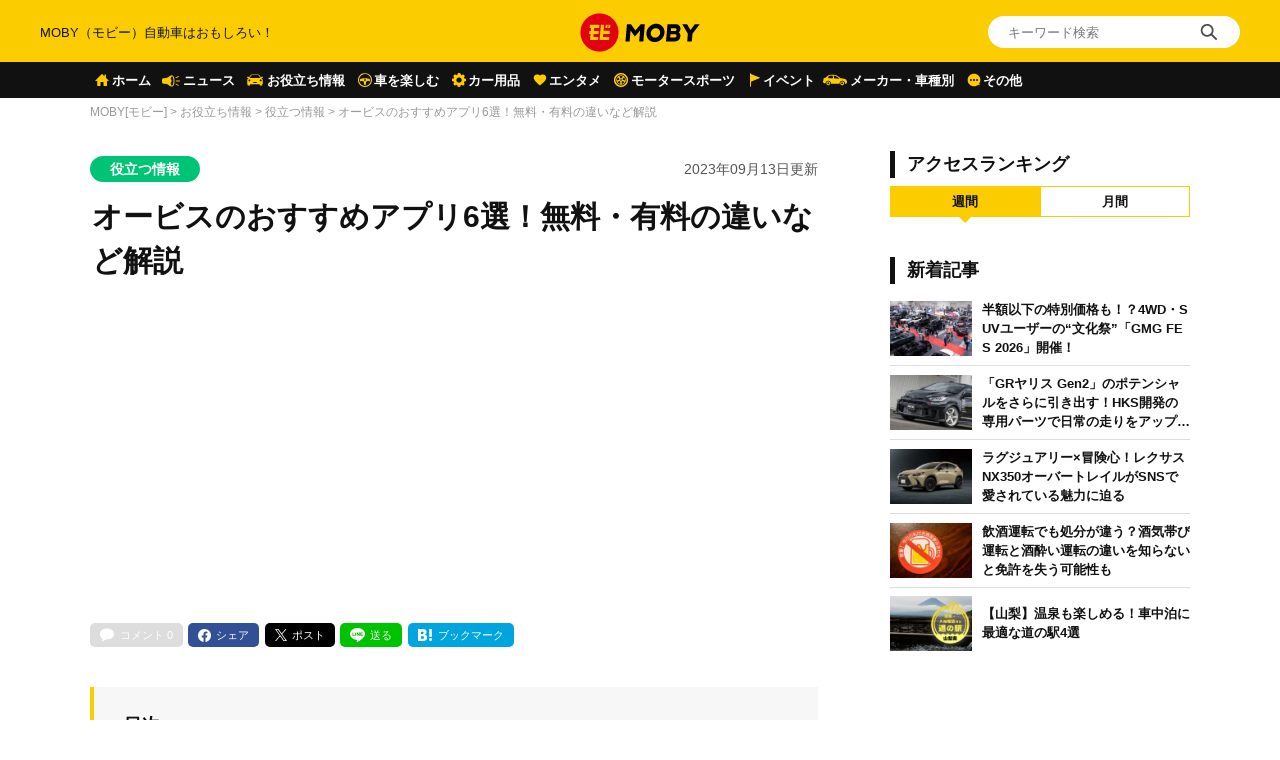

--- FILE ---
content_type: text/html; charset=UTF-8
request_url: https://car-moby.jp/article/car-life/useful-information/orbis-sensing-app/
body_size: 30690
content:
<!doctype html>
<html lang="ja">
<head>
<script>
window.dataLayer = window.dataLayer || [];
dataLayer.push({
  'ip_address': '3.92.166.11',
  'access_time': '2026/01/20 01:28:52',
});
</script>
<!-- Google Tag Manager -->
<script>(function(w,d,s,l,i){w[l]=w[l]||[];w[l].push({'gtm.start':
new Date().getTime(),event:'gtm.js'});var f=d.getElementsByTagName(s)[0],
j=d.createElement(s),dl=l!='dataLayer'?'&l='+l:'';j.async=true;j.src=
'https://www.googletagmanager.com/gtm.js?id='+i+dl;f.parentNode.insertBefore(j,f);
})(window,document,'script','dataLayer','GTM-W49NDNR');</script>
<!-- End Google Tag Manager -->
<script async src="https://fundingchoicesmessages.google.com/i/pub-5339868510950141?ers=1" nonce="RGiG5A76U_m0ZS6BTxyBkw"></script><script nonce="RGiG5A76U_m0ZS6BTxyBkw">(function() {function signalGooglefcPresent() {if (!window.frames['googlefcPresent']) {if (document.body) {const iframe = document.createElement('iframe'); iframe.style = 'width: 0; height: 0; border: none; z-index: -1000; left: -1000px; top: -1000px;'; iframe.style.display = 'none'; iframe.name = 'googlefcPresent'; document.body.appendChild(iframe);} else {setTimeout(signalGooglefcPresent, 0);}}}signalGooglefcPresent();})();</script>
<script>(function(){/*

Copyright The Closure Library Authors.
SPDX-License-Identifier: Apache-2.0
*/
'use strict';var aa=function(a){var b=0;return function(){return b<a.length?{done:!1,value:a[b++]}:{done:!0}}},ba="function"==typeof Object.create?Object.create:function(a){var b=function(){};b.prototype=a;return new b},k;if("function"==typeof Object.setPrototypeOf)k=Object.setPrototypeOf;else{var m;a:{var ca={a:!0},n={};try{n.__proto__=ca;m=n.a;break a}catch(a){}m=!1}k=m?function(a,b){a.__proto__=b;if(a.__proto__!==b)throw new TypeError(a+" is not extensible");return a}:null}
var p=k,q=function(a,b){a.prototype=ba(b.prototype);a.prototype.constructor=a;if(p)p(a,b);else for(var c in b)if("prototype"!=c)if(Object.defineProperties){var d=Object.getOwnPropertyDescriptor(b,c);d&&Object.defineProperty(a,c,d)}else a[c]=b[c];a.v=b.prototype},r=this||self,da=function(){},t=function(a){return a};var u;var w=function(a,b){this.g=b===v?a:""};w.prototype.toString=function(){return this.g+""};var v={},x=function(a){if(void 0===u){var b=null;var c=r.trustedTypes;if(c&&c.createPolicy){try{b=c.createPolicy("goog#html",{createHTML:t,createScript:t,createScriptURL:t})}catch(d){r.console&&r.console.error(d.message)}u=b}else u=b}a=(b=u)?b.createScriptURL(a):a;return new w(a,v)};var A=function(){return Math.floor(2147483648*Math.random()).toString(36)+Math.abs(Math.floor(2147483648*Math.random())^Date.now()).toString(36)};var B={},C=null;var D="function"===typeof Uint8Array;function E(a,b,c){return"object"===typeof a?D&&!Array.isArray(a)&&a instanceof Uint8Array?c(a):F(a,b,c):b(a)}function F(a,b,c){if(Array.isArray(a)){for(var d=Array(a.length),e=0;e<a.length;e++){var f=a[e];null!=f&&(d[e]=E(f,b,c))}Array.isArray(a)&&a.s&&G(d);return d}d={};for(e in a)Object.prototype.hasOwnProperty.call(a,e)&&(f=a[e],null!=f&&(d[e]=E(f,b,c)));return d}
function ea(a){return F(a,function(b){return"number"===typeof b?isFinite(b)?b:String(b):b},function(b){var c;void 0===c&&(c=0);if(!C){C={};for(var d="ABCDEFGHIJKLMNOPQRSTUVWXYZabcdefghijklmnopqrstuvwxyz0123456789".split(""),e=["+/=","+/","-_=","-_.","-_"],f=0;5>f;f++){var h=d.concat(e[f].split(""));B[f]=h;for(var g=0;g<h.length;g++){var l=h[g];void 0===C[l]&&(C[l]=g)}}}c=B[c];d=Array(Math.floor(b.length/3));e=c[64]||"";for(f=h=0;h<b.length-2;h+=3){var y=b[h],z=b[h+1];l=b[h+2];g=c[y>>2];y=c[(y&3)<<
4|z>>4];z=c[(z&15)<<2|l>>6];l=c[l&63];d[f++]=""+g+y+z+l}g=0;l=e;switch(b.length-h){case 2:g=b[h+1],l=c[(g&15)<<2]||e;case 1:b=b[h],d[f]=""+c[b>>2]+c[(b&3)<<4|g>>4]+l+e}return d.join("")})}var fa={s:{value:!0,configurable:!0}},G=function(a){Array.isArray(a)&&!Object.isFrozen(a)&&Object.defineProperties(a,fa);return a};var H;var J=function(a,b,c){var d=H;H=null;a||(a=d);d=this.constructor.u;a||(a=d?[d]:[]);this.j=d?0:-1;this.h=null;this.g=a;a:{d=this.g.length;a=d-1;if(d&&(d=this.g[a],!(null===d||"object"!=typeof d||Array.isArray(d)||D&&d instanceof Uint8Array))){this.l=a-this.j;this.i=d;break a}void 0!==b&&-1<b?(this.l=Math.max(b,a+1-this.j),this.i=null):this.l=Number.MAX_VALUE}if(c)for(b=0;b<c.length;b++)a=c[b],a<this.l?(a+=this.j,(d=this.g[a])?G(d):this.g[a]=I):(d=this.l+this.j,this.g[d]||(this.i=this.g[d]={}),(d=this.i[a])?
G(d):this.i[a]=I)},I=Object.freeze(G([])),K=function(a,b){if(-1===b)return null;if(b<a.l){b+=a.j;var c=a.g[b];return c!==I?c:a.g[b]=G([])}if(a.i)return c=a.i[b],c!==I?c:a.i[b]=G([])},M=function(a,b){var c=L;if(-1===b)return null;a.h||(a.h={});if(!a.h[b]){var d=K(a,b);d&&(a.h[b]=new c(d))}return a.h[b]};J.prototype.toJSON=function(){var a=N(this,!1);return ea(a)};
var N=function(a,b){if(a.h)for(var c in a.h)if(Object.prototype.hasOwnProperty.call(a.h,c)){var d=a.h[c];if(Array.isArray(d))for(var e=0;e<d.length;e++)d[e]&&N(d[e],b);else d&&N(d,b)}return a.g},O=function(a,b){H=b=b?JSON.parse(b):null;a=new a(b);H=null;return a};J.prototype.toString=function(){return N(this,!1).toString()};var P=function(a){J.call(this,a)};q(P,J);function ha(a){var b,c=(a.ownerDocument&&a.ownerDocument.defaultView||window).document,d=null===(b=c.querySelector)||void 0===b?void 0:b.call(c,"script[nonce]");(b=d?d.nonce||d.getAttribute("nonce")||"":"")&&a.setAttribute("nonce",b)};var Q=function(a,b){b=String(b);"application/xhtml+xml"===a.contentType&&(b=b.toLowerCase());return a.createElement(b)},R=function(a){this.g=a||r.document||document};R.prototype.appendChild=function(a,b){a.appendChild(b)};var S=function(a,b,c,d,e,f){try{var h=a.g,g=Q(a.g,"SCRIPT");g.async=!0;g.src=b instanceof w&&b.constructor===w?b.g:"type_error:TrustedResourceUrl";ha(g);h.head.appendChild(g);g.addEventListener("load",function(){e();d&&h.head.removeChild(g)});g.addEventListener("error",function(){0<c?S(a,b,c-1,d,e,f):(d&&h.head.removeChild(g),f())})}catch(l){f()}};var ia=r.atob("aHR0cHM6Ly93d3cuZ3N0YXRpYy5jb20vaW1hZ2VzL2ljb25zL21hdGVyaWFsL3N5c3RlbS8xeC93YXJuaW5nX2FtYmVyXzI0ZHAucG5n"),ja=r.atob("WW91IGFyZSBzZWVpbmcgdGhpcyBtZXNzYWdlIGJlY2F1c2UgYWQgb3Igc2NyaXB0IGJsb2NraW5nIHNvZnR3YXJlIGlzIGludGVyZmVyaW5nIHdpdGggdGhpcyBwYWdlLg=="),ka=r.atob("RGlzYWJsZSBhbnkgYWQgb3Igc2NyaXB0IGJsb2NraW5nIHNvZnR3YXJlLCB0aGVuIHJlbG9hZCB0aGlzIHBhZ2Uu"),la=function(a,b,c){this.h=a;this.j=new R(this.h);this.g=null;this.i=[];this.l=!1;this.o=b;this.m=c},V=function(a){if(a.h.body&&!a.l){var b=
function(){T(a);r.setTimeout(function(){return U(a,3)},50)};S(a.j,a.o,2,!0,function(){r[a.m]||b()},b);a.l=!0}},T=function(a){for(var b=W(1,5),c=0;c<b;c++){var d=X(a);a.h.body.appendChild(d);a.i.push(d)}b=X(a);b.style.bottom="0";b.style.left="0";b.style.position="fixed";b.style.width=W(100,110).toString()+"%";b.style.zIndex=W(2147483544,2147483644).toString();b.style["background-color"]=ma(249,259,242,252,219,229);b.style["box-shadow"]="0 0 12px #888";b.style.color=ma(0,10,0,10,0,10);b.style.display=
"flex";b.style["justify-content"]="center";b.style["font-family"]="Roboto, Arial";c=X(a);c.style.width=W(80,85).toString()+"%";c.style.maxWidth=W(750,775).toString()+"px";c.style.margin="24px";c.style.display="flex";c.style["align-items"]="flex-start";c.style["justify-content"]="center";d=Q(a.j.g,"IMG");d.className=A();d.src=ia;d.style.height="24px";d.style.width="24px";d.style["padding-right"]="16px";var e=X(a),f=X(a);f.style["font-weight"]="bold";f.textContent=ja;var h=X(a);h.textContent=ka;Y(a,
e,f);Y(a,e,h);Y(a,c,d);Y(a,c,e);Y(a,b,c);a.g=b;a.h.body.appendChild(a.g);b=W(1,5);for(c=0;c<b;c++)d=X(a),a.h.body.appendChild(d),a.i.push(d)},Y=function(a,b,c){for(var d=W(1,5),e=0;e<d;e++){var f=X(a);b.appendChild(f)}b.appendChild(c);c=W(1,5);for(d=0;d<c;d++)e=X(a),b.appendChild(e)},W=function(a,b){return Math.floor(a+Math.random()*(b-a))},ma=function(a,b,c,d,e,f){return"rgb("+W(Math.max(a,0),Math.min(b,255)).toString()+","+W(Math.max(c,0),Math.min(d,255)).toString()+","+W(Math.max(e,0),Math.min(f,
255)).toString()+")"},X=function(a){a=Q(a.j.g,"DIV");a.className=A();return a},U=function(a,b){0>=b||null!=a.g&&0!=a.g.offsetHeight&&0!=a.g.offsetWidth||(na(a),T(a),r.setTimeout(function(){return U(a,b-1)},50))},na=function(a){var b=a.i;var c="undefined"!=typeof Symbol&&Symbol.iterator&&b[Symbol.iterator];b=c?c.call(b):{next:aa(b)};for(c=b.next();!c.done;c=b.next())(c=c.value)&&c.parentNode&&c.parentNode.removeChild(c);a.i=[];(b=a.g)&&b.parentNode&&b.parentNode.removeChild(b);a.g=null};var pa=function(a,b,c,d,e){var f=oa(c),h=function(l){l.appendChild(f);r.setTimeout(function(){f?(0!==f.offsetHeight&&0!==f.offsetWidth?b():a(),f.parentNode&&f.parentNode.removeChild(f)):a()},d)},g=function(l){document.body?h(document.body):0<l?r.setTimeout(function(){g(l-1)},e):b()};g(3)},oa=function(a){var b=document.createElement("div");b.className=a;b.style.width="1px";b.style.height="1px";b.style.position="absolute";b.style.left="-10000px";b.style.top="-10000px";b.style.zIndex="-10000";return b};var L=function(a){J.call(this,a)};q(L,J);var qa=function(a){J.call(this,a)};q(qa,J);var ra=function(a,b){this.l=a;this.m=new R(a.document);this.g=b;this.i=K(this.g,1);b=M(this.g,2);this.o=x(K(b,4)||"");this.h=!1;b=M(this.g,13);b=x(K(b,4)||"");this.j=new la(a.document,b,K(this.g,12))};ra.prototype.start=function(){sa(this)};
var sa=function(a){ta(a);S(a.m,a.o,3,!1,function(){a:{var b=a.i;var c=r.btoa(b);if(c=r[c]){try{var d=O(P,r.atob(c))}catch(e){b=!1;break a}b=b===K(d,1)}else b=!1}b?Z(a,K(a.g,14)):(Z(a,K(a.g,8)),V(a.j))},function(){pa(function(){Z(a,K(a.g,7));V(a.j)},function(){return Z(a,K(a.g,6))},K(a.g,9),K(a.g,10),K(a.g,11))})},Z=function(a,b){a.h||(a.h=!0,a=new a.l.XMLHttpRequest,a.open("GET",b,!0),a.send())},ta=function(a){var b=r.btoa(a.i);a.l[b]&&Z(a,K(a.g,5))};(function(a,b){r[a]=function(c){for(var d=[],e=0;e<arguments.length;++e)d[e-0]=arguments[e];r[a]=da;b.apply(null,d)}})("__h82AlnkH6D91__",function(a){"function"===typeof window.atob&&(new ra(window,O(qa,window.atob(a)))).start()});}).call(this);

window.__h82AlnkH6D91__("[base64]/[base64]/[base64]/[base64]");</script>
	<meta charset="UTF-8" />
	<meta name="viewport" content="width=device-width, initial-scale=1.0, user-scalable=no">
	<link rel="shortcut icon" href="https://assets.car-moby-cdn.com/wp-content/themes/moby_v2/images/favicon/favicon.ico" type="image/x-icon">
	<link rel="apple-touch-icon" href="https://assets.car-moby-cdn.com/wp-content/themes/moby_v2/images/favicon/apple-touch-icon.png" sizes="180x180">
	<link rel="icon" type="image/png" href="https://assets.car-moby-cdn.com/wp-content/themes/moby_v2/images/favicon/android-touch-icon.png" sizes="192x192">
		<link rel="preload" href="https://assets.car-moby-cdn.com/wp-content/themes/moby_v2/css/reset.css" as="style">
	<link rel="stylesheet" href="https://assets.car-moby-cdn.com/wp-content/themes/moby_v2/css/reset.css" media="print" onload="this.media='all'">
	<link rel="preload" href="https://assets.car-moby-cdn.com/wp-content/themes/moby_v2/css/overwrite.css?116" as="style">
	<link href="https://assets.car-moby-cdn.com/wp-content/themes/moby_v2/css/style.css?116" type="text/css" rel="stylesheet">
		<link rel="preconnect" href="//www.googletagmanager.com">
<link rel="preconnect" href="//www.google-analytics.com">
<link rel="preconnect" href="//adservice.google.com">
<link rel="preconnect" href="//adservice.google.co.jp">
<meta name='robots' content='index, follow, max-image-preview:large, max-snippet:-1, max-video-preview:-1' />

	<!-- This site is optimized with the Yoast SEO plugin v19.14 - https://yoast.com/wordpress/plugins/seo/ -->
	<title>オービスのおすすめアプリ6選！無料・有料の違いなど解説 | MOBY [モビー]</title>
	<meta name="description" content="オービスに検知されるのを避けるためのスマホアプリと事前にオービスの存在を把握する方法をそれぞれ紹介しています。オービス対策におすすめのアプリのご紹介です。アプリを活用して、オービスの取り締まり対策に是非役立てて下さい。" />
	<link rel="canonical" href="https://car-moby.jp/article/car-life/useful-information/orbis-sensing-app/" />
	<meta property="og:locale" content="ja_JP" />
	<meta property="og:type" content="article" />
	<meta property="og:title" content="オービスのおすすめアプリ6選！無料・有料の違いなど解説 | MOBY [モビー]" />
	<meta property="og:description" content="オービスに検知されるのを避けるためのスマホアプリと事前にオービスの存在を把握する方法をそれぞれ紹介しています。オービス対策におすすめのアプリのご紹介です。アプリを活用して、オービスの取り締まり対策に是非役立てて下さい。" />
	<meta property="og:url" content="https://car-moby.jp/article/car-life/useful-information/orbis-sensing-app/" />
	<meta property="og:site_name" content="MOBY（モビー）車はおもしろい！を届ける自動車情報メディア" />
	<meta property="article:publisher" content="https://www.facebook.com/newsmoby" />
	<meta property="article:published_time" content="2023-09-13T00:00:12+00:00" />
	<meta property="og:image" content="https://car-moby-cdn.com/article/wp-content/uploads/2023/09/06123330/orbis_app_eyecatch.jpg" />
	<meta property="og:image:width" content="1800" />
	<meta property="og:image:height" content="1200" />
	<meta property="og:image:type" content="image/jpeg" />
	<meta name="author" content="MOBY編集部" />
	<meta name="twitter:card" content="summary_large_image" />
	<meta name="twitter:creator" content="@mobyjp" />
	<meta name="twitter:site" content="@mobyjp" />
	<script type="application/ld+json" class="yoast-schema-graph">{"@context":"https://schema.org","@graph":[{"@type":"Article","@id":"https://car-moby.jp/article/car-life/useful-information/orbis-sensing-app/#article","isPartOf":{"@id":"https://car-moby.jp/article/car-life/useful-information/orbis-sensing-app/"},"author":{"name":"MOBY編集部","@id":"https://car-moby.jp/#/schema/person/732663bddbfeb7bd60fb51794ffa7757"},"headline":"オービスのおすすめアプリ6選！無料・有料の違いなど解説","datePublished":"2023-09-13T00:00:12+00:00","dateModified":"2023-09-13T00:00:12+00:00","mainEntityOfPage":{"@id":"https://car-moby.jp/article/car-life/useful-information/orbis-sensing-app/"},"wordCount":100,"commentCount":0,"publisher":{"@id":"https://car-moby.jp/#organization"},"image":{"@id":"https://car-moby.jp/article/car-life/useful-information/orbis-sensing-app/#primaryimage"},"thumbnailUrl":"https://car-moby-cdn.com/article/wp-content/uploads/2023/09/06123330/orbis_app_eyecatch.jpg","keywords":["新着"],"articleSection":["役立つ情報"],"inLanguage":"ja","potentialAction":[{"@type":"CommentAction","name":"Comment","target":["https://car-moby.jp/article/car-life/useful-information/orbis-sensing-app/#respond"]}]},{"@type":"WebPage","@id":"https://car-moby.jp/article/car-life/useful-information/orbis-sensing-app/","url":"https://car-moby.jp/article/car-life/useful-information/orbis-sensing-app/","name":"オービスのおすすめアプリ6選！無料・有料の違いなど解説 | MOBY [モビー]","isPartOf":{"@id":"https://car-moby.jp/#website"},"primaryImageOfPage":{"@id":"https://car-moby.jp/article/car-life/useful-information/orbis-sensing-app/#primaryimage"},"image":{"@id":"https://car-moby.jp/article/car-life/useful-information/orbis-sensing-app/#primaryimage"},"thumbnailUrl":"https://car-moby-cdn.com/article/wp-content/uploads/2023/09/06123330/orbis_app_eyecatch.jpg","datePublished":"2023-09-13T00:00:12+00:00","dateModified":"2023-09-13T00:00:12+00:00","description":"オービスに検知されるのを避けるためのスマホアプリと事前にオービスの存在を把握する方法をそれぞれ紹介しています。オービス対策におすすめのアプリのご紹介です。アプリを活用して、オービスの取り締まり対策に是非役立てて下さい。","breadcrumb":{"@id":"https://car-moby.jp/article/car-life/useful-information/orbis-sensing-app/#breadcrumb"},"inLanguage":"ja","potentialAction":[{"@type":"ReadAction","target":["https://car-moby.jp/article/car-life/useful-information/orbis-sensing-app/"]}]},{"@type":"ImageObject","inLanguage":"ja","@id":"https://car-moby.jp/article/car-life/useful-information/orbis-sensing-app/#primaryimage","url":"https://car-moby-cdn.com/article/wp-content/uploads/2023/09/06123330/orbis_app_eyecatch.jpg","contentUrl":"https://car-moby-cdn.com/article/wp-content/uploads/2023/09/06123330/orbis_app_eyecatch.jpg","width":1800,"height":1200,"caption":"オービスアプリ"},{"@type":"BreadcrumbList","@id":"https://car-moby.jp/article/car-life/useful-information/orbis-sensing-app/#breadcrumb","itemListElement":[{"@type":"ListItem","position":1,"name":"MOBY[モビー]","item":"https://car-moby.jp/"},{"@type":"ListItem","position":2,"name":"お役立ち情報","item":"https://car-moby.jp/article/car-life/"},{"@type":"ListItem","position":3,"name":"役立つ情報","item":"https://car-moby.jp/article/car-life/useful-information/"},{"@type":"ListItem","position":4,"name":"オービスのおすすめアプリ6選！無料・有料の違いなど解説"}]},{"@type":"WebSite","@id":"https://car-moby.jp/#website","url":"https://car-moby.jp/","name":"MOBY（モビー）車はおもしろい！を届ける自動車情報メディア","description":"MOBY（モビー）は&quot;MOTOR＆HOBBY&quot;をコンセプトに、クルマの楽しさや魅力を発信する自動車メディアです。新型車情報やニュースからエンタメ情報まで幅広くお届けします。","publisher":{"@id":"https://car-moby.jp/#organization"},"potentialAction":[{"@type":"SearchAction","target":{"@type":"EntryPoint","urlTemplate":"https://car-moby.jp/?s={search_term_string}"},"query-input":"required name=search_term_string"}],"inLanguage":"ja"},{"@type":"Organization","@id":"https://car-moby.jp/#organization","name":"MOBY","url":"https://car-moby.jp/","logo":{"@type":"ImageObject","inLanguage":"ja","@id":"https://car-moby.jp/#/schema/logo/image/","url":"https://car-moby-cdn.com/article/wp-content/uploads/2020/05/07162438/logo_black-e1588862810605.png","contentUrl":"https://car-moby-cdn.com/article/wp-content/uploads/2020/05/07162438/logo_black-e1588862810605.png","width":423,"height":149,"caption":"MOBY"},"image":{"@id":"https://car-moby.jp/#/schema/logo/image/"},"sameAs":["https://www.instagram.com/car.moby/","https://www.youtube.com/channel/UC7MBoIaHSODQa4KZloO2zcQ","https://jp.pinterest.com/moby0140/","https://www.facebook.com/newsmoby","https://twitter.com/mobyjp"]},{"@type":"Person","@id":"https://car-moby.jp/#/schema/person/732663bddbfeb7bd60fb51794ffa7757","name":"MOBY編集部","image":{"@type":"ImageObject","inLanguage":"ja","@id":"https://car-moby.jp/#/schema/person/image/","url":"https://car-moby-cdn.com/article/wp-content/uploads/2021/05/21194100/moby.jpg","contentUrl":"https://car-moby-cdn.com/article/wp-content/uploads/2021/05/21194100/moby.jpg","caption":"MOBY編集部"},"description":"新型車予想や車選びのお役立ち記事、車や免許にまつわる豆知識、カーライフの困りごとを解決する方法など、自動車に関する様々な情報を発信。普段クルマは乗るだけ・使うだけのユーザーや、あまりクルマに興味がないという人にも自動車のおもしろさをお伝えします。","sameAs":["ああ"],"url":"https://car-moby.jp/article/author/moby-editorial-department/"}]}</script>
	<!-- / Yoast SEO plugin. -->


<script type="text/javascript">
window._wpemojiSettings = {"baseUrl":"https:\/\/s.w.org\/images\/core\/emoji\/14.0.0\/72x72\/","ext":".png","svgUrl":"https:\/\/s.w.org\/images\/core\/emoji\/14.0.0\/svg\/","svgExt":".svg","source":{"concatemoji":"https:\/\/car-moby.jp\/wp-includes\/js\/wp-emoji-release.min.js?ver=6.1.6"}};
/*! This file is auto-generated */
!function(e,a,t){var n,r,o,i=a.createElement("canvas"),p=i.getContext&&i.getContext("2d");function s(e,t){var a=String.fromCharCode,e=(p.clearRect(0,0,i.width,i.height),p.fillText(a.apply(this,e),0,0),i.toDataURL());return p.clearRect(0,0,i.width,i.height),p.fillText(a.apply(this,t),0,0),e===i.toDataURL()}function c(e){var t=a.createElement("script");t.src=e,t.defer=t.type="text/javascript",a.getElementsByTagName("head")[0].appendChild(t)}for(o=Array("flag","emoji"),t.supports={everything:!0,everythingExceptFlag:!0},r=0;r<o.length;r++)t.supports[o[r]]=function(e){if(p&&p.fillText)switch(p.textBaseline="top",p.font="600 32px Arial",e){case"flag":return s([127987,65039,8205,9895,65039],[127987,65039,8203,9895,65039])?!1:!s([55356,56826,55356,56819],[55356,56826,8203,55356,56819])&&!s([55356,57332,56128,56423,56128,56418,56128,56421,56128,56430,56128,56423,56128,56447],[55356,57332,8203,56128,56423,8203,56128,56418,8203,56128,56421,8203,56128,56430,8203,56128,56423,8203,56128,56447]);case"emoji":return!s([129777,127995,8205,129778,127999],[129777,127995,8203,129778,127999])}return!1}(o[r]),t.supports.everything=t.supports.everything&&t.supports[o[r]],"flag"!==o[r]&&(t.supports.everythingExceptFlag=t.supports.everythingExceptFlag&&t.supports[o[r]]);t.supports.everythingExceptFlag=t.supports.everythingExceptFlag&&!t.supports.flag,t.DOMReady=!1,t.readyCallback=function(){t.DOMReady=!0},t.supports.everything||(n=function(){t.readyCallback()},a.addEventListener?(a.addEventListener("DOMContentLoaded",n,!1),e.addEventListener("load",n,!1)):(e.attachEvent("onload",n),a.attachEvent("onreadystatechange",function(){"complete"===a.readyState&&t.readyCallback()})),(e=t.source||{}).concatemoji?c(e.concatemoji):e.wpemoji&&e.twemoji&&(c(e.twemoji),c(e.wpemoji)))}(window,document,window._wpemojiSettings);
</script>
<style type="text/css">
img.wp-smiley,
img.emoji {
	display: inline !important;
	border: none !important;
	box-shadow: none !important;
	height: 1em !important;
	width: 1em !important;
	margin: 0 0.07em !important;
	vertical-align: -0.1em !important;
	background: none !important;
	padding: 0 !important;
}
</style>
	<link rel='stylesheet' id='liquid-block-speech-css' href='https://assets.car-moby-cdn.com/wp-content/plugins/liquid-speech-balloon/css/block.css?ver=6.1.6' type='text/css' media='all' />
<link rel='stylesheet' id='classic-theme-styles-css' href='https://car-moby.jp/wp-includes/css/classic-themes.min.css?ver=1' type='text/css' media='all' />
<link rel='stylesheet' id='wp-associate-post-r2-css' href='https://assets.car-moby-cdn.com/wp-content/plugins/wp-associate-post-r2/css/skin-standard.css?ver=4.1' type='text/css' media='all' />
<link rel="https://api.w.org/" href="https://car-moby.jp/wp-json/" /><link rel="alternate" type="application/json" href="https://car-moby.jp/wp-json/wp/v2/posts/25044" /><link rel="EditURI" type="application/rsd+xml" title="RSD" href="https://car-moby.jp/xmlrpc.php?rsd" />
<link rel="wlwmanifest" type="application/wlwmanifest+xml" href="https://car-moby.jp/wp-includes/wlwmanifest.xml" />
<link rel="alternate" type="application/json+oembed" href="https://car-moby.jp/wp-json/oembed/1.0/embed?url=https%3A%2F%2Fcar-moby.jp%2Farticle%2Fcar-life%2Fuseful-information%2Forbis-sensing-app%2F" />
<link rel="alternate" type="text/xml+oembed" href="https://car-moby.jp/wp-json/oembed/1.0/embed?url=https%3A%2F%2Fcar-moby.jp%2Farticle%2Fcar-life%2Fuseful-information%2Forbis-sensing-app%2F&#038;format=xml" />
<meta name="generator" content="Site Kit by Google 1.12.0" /><style type="text/css">.liquid-speech-balloon-00 .liquid-speech-balloon-avatar { background-image: url("https://cdn.car-moby.jp/article/wp-content/uploads/2020/06/25164623/boy.jpeg"); } .liquid-speech-balloon-01 .liquid-speech-balloon-avatar { background-image: url("https://cdn.car-moby.jp/article/wp-content/uploads/2020/06/25164622/kaba.png"); } .liquid-speech-balloon-02 .liquid-speech-balloon-avatar { background-image: url("https://cdn.car-moby.jp/article/wp-content/uploads/2020/06/25164623/lion.png"); } .liquid-speech-balloon-03 .liquid-speech-balloon-avatar { background-image: url("https://cdn.car-moby.jp/article/wp-content/uploads/2020/07/09124858/youngwoman_01.png"); } .liquid-speech-balloon-04 .liquid-speech-balloon-avatar { background-image: url("https://cdn.car-moby.jp/article/wp-content/uploads/2020/07/09124851/youngwoman_02.png"); } .liquid-speech-balloon-05 .liquid-speech-balloon-avatar { background-image: url("https://cdn.car-moby.jp/article/wp-content/uploads/2020/07/09124854/business_woman.png"); } .liquid-speech-balloon-06 .liquid-speech-balloon-avatar { background-image: url("https://cdn.car-moby.jp/article/wp-content/uploads/2020/07/13172803/crying_man.png"); } .liquid-speech-balloon-07 .liquid-speech-balloon-avatar { background-image: url("https://cdn.car-moby.jp/article/wp-content/uploads/2020/07/13173534/smile_woman.png"); } .liquid-speech-balloon-08 .liquid-speech-balloon-avatar { background-image: url("https://cdn.car-moby.jp/article/wp-content/uploads/2020/07/14144222/smile_man.png"); } .liquid-speech-balloon-09 .liquid-speech-balloon-avatar { background-image: url("https://cdn.car-moby.jp/article/wp-content/uploads/2020/07/14144911/troubled_man.png"); } .liquid-speech-balloon-10 .liquid-speech-balloon-avatar { background-image: url("https://cdn.car-moby.jp/article/wp-content/uploads/2020/07/14145033/troubled_woman.png"); } .liquid-speech-balloon-11 .liquid-speech-balloon-avatar { background-image: url("https://cdn.car-moby.jp/article/wp-content/uploads/2020/07/14154407/smile_man1.png"); } .liquid-speech-balloon-12 .liquid-speech-balloon-avatar { background-image: url("https://cdn.car-moby.jp/article/wp-content/uploads/2020/09/01164752/hanyu.jpg"); } .liquid-speech-balloon-13 .liquid-speech-balloon-avatar { background-image: url("https://cdn.car-moby.jp/article/wp-content/uploads/2020/09/01171531/uno.jpeg"); } .liquid-speech-balloon-14 .liquid-speech-balloon-avatar { background-image: url("https://cdn.car-moby.jp/article/wp-content/uploads/2020/09/01173642/maguchi.jpg"); } .liquid-speech-balloon-15 .liquid-speech-balloon-avatar { background-image: url("https://cdn.car-moby.jp/article/wp-content/uploads/2020/09/18112101/bird_hayabusa.jpg"); } .liquid-speech-balloon-16 .liquid-speech-balloon-avatar { background-image: url("https://cdn.car-moby.jp/article/wp-content/uploads/2020/09/18112103/torinosu_hina.jpg"); } .liquid-speech-balloon-17 .liquid-speech-balloon-avatar { background-image: url("https://cdn.car-moby.jp/article/wp-content/uploads/2020/09/18112104/dog_kooikerhondje.jpg"); } .liquid-speech-balloon-18 .liquid-speech-balloon-avatar { background-image: url("https://cdn.car-moby.jp/article/wp-content/uploads/2020/09/18173556/face_smile_man4.jpg"); } .liquid-speech-balloon-19 .liquid-speech-balloon-avatar { background-image: url("https://cdn.car-moby.jp/article/wp-content/uploads/2020/09/18173553/shinpai_man.jpg"); } .liquid-speech-balloon-20 .liquid-speech-balloon-avatar { background-image: url("https://cdn.car-moby.jp/article/wp-content/uploads/2020/11/06162414/character_bear.png"); } .liquid-speech-balloon-21 .liquid-speech-balloon-avatar { background-image: url("https://cdn.car-moby.jp/article/wp-content/uploads/2020/11/06162421/character_woman.png"); } .liquid-speech-balloon-22 .liquid-speech-balloon-avatar { background-image: url("https://cdn.car-moby.jp/article/wp-content/uploads/2020/11/12105651/reader_02.jpg"); } .liquid-speech-balloon-23 .liquid-speech-balloon-avatar { background-image: url("https://cdn.car-moby.jp/article/wp-content/uploads/2020/11/12105652/reader_01.jpg"); } .liquid-speech-balloon-24 .liquid-speech-balloon-avatar { background-image: url("https://cdn.car-moby.jp/article/wp-content/uploads/2020/11/12105649/reader_04.jpg"); } .liquid-speech-balloon-25 .liquid-speech-balloon-avatar { background-image: url("https://cdn.car-moby.jp/article/wp-content/uploads/2020/11/12105649/reader_03.jpg"); } .liquid-speech-balloon-26 .liquid-speech-balloon-avatar { background-image: url("https://cdn.car-moby.jp/article/wp-content/uploads/2020/11/12105650/reader_06.jpg"); } .liquid-speech-balloon-27 .liquid-speech-balloon-avatar { background-image: url("https://cdn.car-moby.jp/article/wp-content/uploads/2020/11/12105653/reader_05.jpg"); } .liquid-speech-balloon-28 .liquid-speech-balloon-avatar { background-image: url("https://cdn.car-moby.jp/article/wp-content/uploads/2020/11/25100918/seikimatsu_man.jpg"); } .liquid-speech-balloon-29 .liquid-speech-balloon-avatar { background-image: url("https://cdn.car-moby.jp/article/wp-content/uploads/2021/01/12112910/reader_08.jpg"); } .liquid-speech-balloon-30 .liquid-speech-balloon-avatar { background-image: url("https://cdn.car-moby.jp/article/wp-content/uploads/2021/01/12112913/reader_09.jpg"); } .liquid-speech-balloon-31 .liquid-speech-balloon-avatar { background-image: url("https://cdn.car-moby.jp/article/wp-content/uploads/2021/01/12112915/reader_10.jpg"); } .liquid-speech-balloon-32 .liquid-speech-balloon-avatar { background-image: url("https://cdn.car-moby.jp/article/wp-content/uploads/2021/01/12112917/reader_07.jpg"); } .liquid-speech-balloon-33 .liquid-speech-balloon-avatar { background-image: url("https://cdn.car-moby.jp/article/wp-content/uploads/2020/12/21163153/interview_tachizaki-takeo_carmo_2.jpg"); } .liquid-speech-balloon-34 .liquid-speech-balloon-avatar { background-image: url("https://cdn.car-moby.jp/article/wp-content/uploads/2021/03/15150858/Mii-Parking2.jpg"); } .liquid-speech-balloon-35 .liquid-speech-balloon-avatar { background-image: url("https://cdn.car-moby.jp/article/wp-content/uploads/2021/05/26171344/image_1828_moby.jpg"); } .liquid-speech-balloon-36 .liquid-speech-balloon-avatar { background-image: url("https://cdn.car-moby.jp/article/wp-content/uploads/2021/06/25112800/sagyougi.png"); } .liquid-speech-balloon-37 .liquid-speech-balloon-avatar { background-image: url("https://car-moby-cdn.com/article/wp-content/uploads/2021/09/02151007/Moby_F2L.jpg"); } .liquid-speech-balloon-38 .liquid-speech-balloon-avatar { background-image: url("https://car-moby-cdn.com/article/wp-content/uploads/2022/03/10085729/sotoshiru_logo.png"); } .liquid-speech-balloon-39 .liquid-speech-balloon-avatar { background-image: url("https://car-moby-cdn.com/article/wp-content/uploads/2022/03/10111934/ei-happy_face.png"); } .liquid-speech-balloon-40 .liquid-speech-balloon-avatar { background-image: url("https://car-moby-cdn.com/article/wp-content/uploads/2022/03/10111936/ei-grinning_face.png"); } .liquid-speech-balloon-41 .liquid-speech-balloon-avatar { background-image: url("https://car-moby-cdn.com/article/wp-content/uploads/2022/03/10111936/ei-smiling_face.png"); } </style>
<style type="text/css">.liquid-speech-balloon-00 .liquid-speech-balloon-avatar::after { content: "読者"; } .liquid-speech-balloon-01 .liquid-speech-balloon-avatar::after { content: "かば"; } .liquid-speech-balloon-02 .liquid-speech-balloon-avatar::after { content: "らいおん"; } .liquid-speech-balloon-03 .liquid-speech-balloon-avatar::after { content: "Aさん"; } .liquid-speech-balloon-04 .liquid-speech-balloon-avatar::after { content: "Bさん"; } .liquid-speech-balloon-05 .liquid-speech-balloon-avatar::after { content: "Cさん"; } .liquid-speech-balloon-06 .liquid-speech-balloon-avatar::after { content: "泣いている男性"; } .liquid-speech-balloon-07 .liquid-speech-balloon-avatar::after { content: "読者"; } .liquid-speech-balloon-08 .liquid-speech-balloon-avatar::after { content: "にこやかな男性"; } .liquid-speech-balloon-09 .liquid-speech-balloon-avatar::after { content: "困った男性"; } .liquid-speech-balloon-10 .liquid-speech-balloon-avatar::after { content: "困った女性"; } .liquid-speech-balloon-11 .liquid-speech-balloon-avatar::after { content: "にこやかな男性"; } .liquid-speech-balloon-12 .liquid-speech-balloon-avatar::after { content: "羽二生氏"; } .liquid-speech-balloon-13 .liquid-speech-balloon-avatar::after { content: "宇野"; } .liquid-speech-balloon-14 .liquid-speech-balloon-avatar::after { content: "間口氏"; } .liquid-speech-balloon-15 .liquid-speech-balloon-avatar::after { content: "編集部・鵜"; } .liquid-speech-balloon-16 .liquid-speech-balloon-avatar::after { content: "編集部・鷹"; } .liquid-speech-balloon-17 .liquid-speech-balloon-avatar::after { content: "編集部・犬"; } .liquid-speech-balloon-18 .liquid-speech-balloon-avatar::after { content: "GOOD！"; } .liquid-speech-balloon-19 .liquid-speech-balloon-avatar::after { content: "BAD…"; } .liquid-speech-balloon-20 .liquid-speech-balloon-avatar::after { content: "しろくるま先輩"; } .liquid-speech-balloon-21 .liquid-speech-balloon-avatar::after { content: "やんちゃん"; } .liquid-speech-balloon-22 .liquid-speech-balloon-avatar::after { content: "ネットの声"; } .liquid-speech-balloon-23 .liquid-speech-balloon-avatar::after { content: "ネットの声"; } .liquid-speech-balloon-24 .liquid-speech-balloon-avatar::after { content: "ネットの声"; } .liquid-speech-balloon-25 .liquid-speech-balloon-avatar::after { content: "ネットの声"; } .liquid-speech-balloon-26 .liquid-speech-balloon-avatar::after { content: "ネットの声"; } .liquid-speech-balloon-27 .liquid-speech-balloon-avatar::after { content: "ネットの声"; } .liquid-speech-balloon-28 .liquid-speech-balloon-avatar::after { content: "ネットの声"; } .liquid-speech-balloon-29 .liquid-speech-balloon-avatar::after { content: "ネットの声"; } .liquid-speech-balloon-30 .liquid-speech-balloon-avatar::after { content: "ネットの声"; } .liquid-speech-balloon-31 .liquid-speech-balloon-avatar::after { content: "ネットの声"; } .liquid-speech-balloon-32 .liquid-speech-balloon-avatar::after { content: "ネットの声"; } .liquid-speech-balloon-33 .liquid-speech-balloon-avatar::after { content: "立崎氏"; } .liquid-speech-balloon-34 .liquid-speech-balloon-avatar::after { content: "みぃ"; } .liquid-speech-balloon-35 .liquid-speech-balloon-avatar::after { content: "整備士・山北"; } .liquid-speech-balloon-36 .liquid-speech-balloon-avatar::after { content: "整備士・山田太郎"; } .liquid-speech-balloon-37 .liquid-speech-balloon-avatar::after { content: "元整備士・F2L"; } .liquid-speech-balloon-38 .liquid-speech-balloon-avatar::after { content: "ソトシルロゴ"; } .liquid-speech-balloon-39 .liquid-speech-balloon-avatar::after { content: "Happy Face"; } .liquid-speech-balloon-40 .liquid-speech-balloon-avatar::after { content: "Grinning Face"; } .liquid-speech-balloon-41 .liquid-speech-balloon-avatar::after { content: "Smiling Face"; } </style>
    <script type="text/javascript">
        var ajaxurl = 'https://car-moby.jp/wp-admin/admin-ajax.php';
    </script>
<!-- FourM head -->
<script type="application/javascript" src="//anymind360.com/js/5726/ats.js"></script>
<!-- /FourM head -->
<!-- DFP head -->
<script>
  var googletag = googletag || {};
  googletag.cmd = googletag.cmd || [];
</script>
<!-- /DFP head -->
<!-- Define Slot -->
<script type="text/javascript">
  googletag.cmd.push(function () {
    googletag.defineSlot('/138350802/article_main_inarticle1', [[300, 250], [336, 280], 'fluid'], 'div-gpt-ad-1589356150814-0').addService(googletag.pubads());
    googletag.defineSlot('/138350802/article_main_inarticle2', ['fluid', [300, 250], [336, 280]], 'div-gpt-ad-1589356087294-0').addService(googletag.pubads());
    googletag.defineSlot('/138350802/article_side_rect2', [[300, 600], 'fluid', [160, 600]], 'div-gpt-ad-1576378721702-0').addService(googletag.pubads());
    googletag.defineSlot('/138350802/PC_article_main_h2-2_left', [[336, 280], [300, 250], 'fluid'], 'div-gpt-ad-1678346980276-0').addService(googletag.pubads());
googletag.defineSlot('/138350802/PC_article_main_h2-2_right', [[336, 280], [1, 1], [300, 250], 'fluid'], 'div-gpt-ad-1677832660935-0').addService(googletag.pubads());
    googletag.defineSlot('/138350802/PC_article_homingvideo', ['fluid', [1, 1]], 'div-gpt-ad-1587649407464-0').addService(googletag.pubads());
    googletag.defineSlot('/138350802/MOBY_PC_Overlay', [[728, 90], 'fluid'], 'div-gpt-ad-1626861594301-0').addService(googletag.pubads());
    googletag.defineSlot('/138350802/MOBY_PC_right_4rec', ['fluid', [300, 600], [160, 600]], 'div-gpt-ad-1626861800365-0').addService(googletag.pubads());
    googletag.pubads().enableSingleRequest();
    googletag.pubads().collapseEmptyDivs(true);
    googletag.enableServices();
  });
</script>
<!-- /Define Slot -->
<meta property="moby:sampling_group" content="1"><meta property="moby:author" content="MOBY編集部"><meta property="moby:author_account" content="MOBY-Editorial-department">	<script type="text/javascript" data-type="lazy" data-src="[data-uri]"></script>
	<link href="https://assets.car-moby-cdn.com/wp-content/themes/moby_v2/css/swiper.min.css?116" type="text/css" rel="stylesheet">
	<link href="https://assets.car-moby-cdn.com/wp-content/themes/moby_v2/css/overwrite.css?116" type="text/css" rel="stylesheet">
	
		<!-- 中古車ウィジュエット（カルーセル） -->
	<link href="https://assets.car-moby-cdn.com/wp-content/themes/moby_v2/js/flickity/flickity.min.css" rel="stylesheet">
	<link href="https://assets.car-moby-cdn.com/wp-content/themes/moby_v2/css/used_carousel.css?116" rel="stylesheet">
	</head>

<body class="post-template-default single single-post postid-25044 single-format-standard">
<!-- Google Tag Manager (noscript) -->
<noscript><iframe src="https://www.googletagmanager.com/ns.html?id=GTM-W49NDNR"
height="0" width="0" style="display:none;visibility:hidden"></iframe></noscript>
<!-- End Google Tag Manager (noscript) -->
<svg xmlns="http://www.w3.org/2000/svg" viewbox="0 0 0 0" width="0" height="0" focusable="false" role="none" style="visibility: hidden; position: absolute; left: -9999px; overflow: hidden;" ><defs><filter id="wp-duotone-dark-grayscale"><fecolormatrix color-interpolation-filters="sRGB" type="matrix" values=" .299 .587 .114 0 0 .299 .587 .114 0 0 .299 .587 .114 0 0 .299 .587 .114 0 0 " /><fecomponenttransfer color-interpolation-filters="sRGB" ><fefuncr type="table" tablevalues="0 0.49803921568627" /><fefuncg type="table" tablevalues="0 0.49803921568627" /><fefuncb type="table" tablevalues="0 0.49803921568627" /><fefunca type="table" tablevalues="1 1" /></fecomponenttransfer><fecomposite in2="SourceGraphic" operator="in" /></filter></defs></svg><svg xmlns="http://www.w3.org/2000/svg" viewbox="0 0 0 0" width="0" height="0" focusable="false" role="none" style="visibility: hidden; position: absolute; left: -9999px; overflow: hidden;" ><defs><filter id="wp-duotone-grayscale"><fecolormatrix color-interpolation-filters="sRGB" type="matrix" values=" .299 .587 .114 0 0 .299 .587 .114 0 0 .299 .587 .114 0 0 .299 .587 .114 0 0 " /><fecomponenttransfer color-interpolation-filters="sRGB" ><fefuncr type="table" tablevalues="0 1" /><fefuncg type="table" tablevalues="0 1" /><fefuncb type="table" tablevalues="0 1" /><fefunca type="table" tablevalues="1 1" /></fecomponenttransfer><fecomposite in2="SourceGraphic" operator="in" /></filter></defs></svg><svg xmlns="http://www.w3.org/2000/svg" viewbox="0 0 0 0" width="0" height="0" focusable="false" role="none" style="visibility: hidden; position: absolute; left: -9999px; overflow: hidden;" ><defs><filter id="wp-duotone-purple-yellow"><fecolormatrix color-interpolation-filters="sRGB" type="matrix" values=" .299 .587 .114 0 0 .299 .587 .114 0 0 .299 .587 .114 0 0 .299 .587 .114 0 0 " /><fecomponenttransfer color-interpolation-filters="sRGB" ><fefuncr type="table" tablevalues="0.54901960784314 0.98823529411765" /><fefuncg type="table" tablevalues="0 1" /><fefuncb type="table" tablevalues="0.71764705882353 0.25490196078431" /><fefunca type="table" tablevalues="1 1" /></fecomponenttransfer><fecomposite in2="SourceGraphic" operator="in" /></filter></defs></svg><svg xmlns="http://www.w3.org/2000/svg" viewbox="0 0 0 0" width="0" height="0" focusable="false" role="none" style="visibility: hidden; position: absolute; left: -9999px; overflow: hidden;" ><defs><filter id="wp-duotone-blue-red"><fecolormatrix color-interpolation-filters="sRGB" type="matrix" values=" .299 .587 .114 0 0 .299 .587 .114 0 0 .299 .587 .114 0 0 .299 .587 .114 0 0 " /><fecomponenttransfer color-interpolation-filters="sRGB" ><fefuncr type="table" tablevalues="0 1" /><fefuncg type="table" tablevalues="0 0.27843137254902" /><fefuncb type="table" tablevalues="0.5921568627451 0.27843137254902" /><fefunca type="table" tablevalues="1 1" /></fecomponenttransfer><fecomposite in2="SourceGraphic" operator="in" /></filter></defs></svg><svg xmlns="http://www.w3.org/2000/svg" viewbox="0 0 0 0" width="0" height="0" focusable="false" role="none" style="visibility: hidden; position: absolute; left: -9999px; overflow: hidden;" ><defs><filter id="wp-duotone-midnight"><fecolormatrix color-interpolation-filters="sRGB" type="matrix" values=" .299 .587 .114 0 0 .299 .587 .114 0 0 .299 .587 .114 0 0 .299 .587 .114 0 0 " /><fecomponenttransfer color-interpolation-filters="sRGB" ><fefuncr type="table" tablevalues="0 0" /><fefuncg type="table" tablevalues="0 0.64705882352941" /><fefuncb type="table" tablevalues="0 1" /><fefunca type="table" tablevalues="1 1" /></fecomponenttransfer><fecomposite in2="SourceGraphic" operator="in" /></filter></defs></svg><svg xmlns="http://www.w3.org/2000/svg" viewbox="0 0 0 0" width="0" height="0" focusable="false" role="none" style="visibility: hidden; position: absolute; left: -9999px; overflow: hidden;" ><defs><filter id="wp-duotone-magenta-yellow"><fecolormatrix color-interpolation-filters="sRGB" type="matrix" values=" .299 .587 .114 0 0 .299 .587 .114 0 0 .299 .587 .114 0 0 .299 .587 .114 0 0 " /><fecomponenttransfer color-interpolation-filters="sRGB" ><fefuncr type="table" tablevalues="0.78039215686275 1" /><fefuncg type="table" tablevalues="0 0.94901960784314" /><fefuncb type="table" tablevalues="0.35294117647059 0.47058823529412" /><fefunca type="table" tablevalues="1 1" /></fecomponenttransfer><fecomposite in2="SourceGraphic" operator="in" /></filter></defs></svg><svg xmlns="http://www.w3.org/2000/svg" viewbox="0 0 0 0" width="0" height="0" focusable="false" role="none" style="visibility: hidden; position: absolute; left: -9999px; overflow: hidden;" ><defs><filter id="wp-duotone-purple-green"><fecolormatrix color-interpolation-filters="sRGB" type="matrix" values=" .299 .587 .114 0 0 .299 .587 .114 0 0 .299 .587 .114 0 0 .299 .587 .114 0 0 " /><fecomponenttransfer color-interpolation-filters="sRGB" ><fefuncr type="table" tablevalues="0.65098039215686 0.40392156862745" /><fefuncg type="table" tablevalues="0 1" /><fefuncb type="table" tablevalues="0.44705882352941 0.4" /><fefunca type="table" tablevalues="1 1" /></fecomponenttransfer><fecomposite in2="SourceGraphic" operator="in" /></filter></defs></svg><svg xmlns="http://www.w3.org/2000/svg" viewbox="0 0 0 0" width="0" height="0" focusable="false" role="none" style="visibility: hidden; position: absolute; left: -9999px; overflow: hidden;" ><defs><filter id="wp-duotone-blue-orange"><fecolormatrix color-interpolation-filters="sRGB" type="matrix" values=" .299 .587 .114 0 0 .299 .587 .114 0 0 .299 .587 .114 0 0 .299 .587 .114 0 0 " /><fecomponenttransfer color-interpolation-filters="sRGB" ><fefuncr type="table" tablevalues="0.098039215686275 1" /><fefuncg type="table" tablevalues="0 0.66274509803922" /><fefuncb type="table" tablevalues="0.84705882352941 0.41960784313725" /><fefunca type="table" tablevalues="1 1" /></fecomponenttransfer><fecomposite in2="SourceGraphic" operator="in" /></filter></defs></svg>
	<div id="container">

		<header class="rwdHeader rwdContainer">
			<div class="rwdInner">
								<div class="rwdSiteTitle">
					<a href="/">
						<img src="https://assets.car-moby-cdn.com/wp-content/themes/moby_v2/images/logo.svg" width="100" height="24" alt="車はおもしろい！を届ける自動車情報メディア MOBY [モビー]" />
					</a>
				</div><!-- /.rwdSiteTitle -->
								<p class="rwdSiteDesc rwdDispPC">
					MOBY（モビー）自動車はおもしろい！
				</p><!-- /.rwdSiteDesc -->
				<div class="rwdSiteSearch rwdDispPC">
					<div class="rwdSiteSearchInner">
						<form action="https://car-moby.jp/" method="get" onsubmit='return searchInpCheck(this);'　>
	<label>
		<span>検索:</span>
	</label>
	<input type="search" name="s" placeholder="キーワード検索" value="" >
		<input type="submit" value="">
</form>



					</div><!-- /rwdSiteSearchInner -->
				</div><!-- /.rwdSiteSearch -->
				<div class="rwdSiteMenu rwdDispSP">
					<a href="javascript:void(0)">
						<span></span>
						<span></span>
						<span></span>
					</a>
				</div><!-- /.rwdSiteMenu -->
			</div><!-- /.rwdInner -->
		</header><!-- /.rwdHeader -->

		<div class="rwdPage isActive">

			<div class="rwdCatListBlock rwdContainer rwdHeadAnimation">
				<div class="rwdMenuSearch rwdContainer">
					<form action="https://car-moby.jp/" method="get" onsubmit='return searchInpCheck(this);'　>
	<label>
		<span>検索:</span>
	</label>
	<input type="search" name="s" placeholder="キーワード検索" value="" >
		<input type="submit" value="">
</form>



				</div>
									
				<div class="rwdInner">
					<ul class="rwdCatList">
						<li>
							<a href="/">ホーム</a>
						</li><!-- /.rwCatListActive -->
						<li><a href="https://car-moby.jp/article/news/">ニュース</a></li><li class="rwCatListActive"><a href="https://car-moby.jp/article/car-life/">お役立ち情報</a></li><li><a href="https://car-moby.jp/article/car-enjoy/">車を楽しむ</a></li><li><a href="https://car-moby.jp/article/automobile-supplies/">カー用品</a></li><li><a href="https://car-moby.jp/article/entertainment/">エンタメ</a></li><li><a href="https://car-moby.jp/article/motor-sport/">モータースポーツ</a></li><li><a href="https://car-moby.jp/article/event/">イベント</a></li><li><a href="https://car-moby.jp/article/automobile/">メーカー・車種別</a></li><li><a href="https://car-moby.jp/article/other/">その他</a></li>					</ul><!-- /.rwdCatList -->
				</div><!-- /.rwdInner -->								
			</div><!-- /.rwdCatListBlock -->

			<div id="content">

							<div class="rwdContainer">
			

<div class="rwdInner">
	<div class="rwdTopicPathBlock">
		<div class="rwdTopicPath"><span><span><a href="https://car-moby.jp/">MOBY[モビー]</a></span> &gt; <span><a href="https://car-moby.jp/article/car-life/">お役立ち情報</a></span> &gt; <span><a href="https://car-moby.jp/article/car-life/useful-information/">役立つ情報</a></span> &gt; <span class="breadcrumb_last" aria-current="page">オービスのおすすめアプリ6選！無料・有料の違いなど解説</span></span></div><!-- /.rwdTopicPath -->	</div><!-- /.rwdTopicPathBlock -->
</div><!-- /.rwdInner -->

	<figure class="rwdArticleThumbBlock rwdDispSP">
		<img width="768" height="512" src="https://car-moby-cdn.com/article/wp-content/uploads/2023/09/06123330/orbis_app_eyecatch-768x512.jpg" class="attachment-medium_large size-medium_large wp-post-image" alt="オービスアプリ" decoding="async" loading="eager" srcset="https://car-moby-cdn.com/article/wp-content/uploads/2023/09/06123330/orbis_app_eyecatch-768x512.jpg 768w, https://car-moby-cdn.com/article/wp-content/uploads/2023/09/06123330/orbis_app_eyecatch-1000x667.jpg 1000w, https://car-moby-cdn.com/article/wp-content/uploads/2023/09/06123330/orbis_app_eyecatch-1536x1024.jpg 1536w, https://car-moby-cdn.com/article/wp-content/uploads/2023/09/06123330/orbis_app_eyecatch-400x267.jpg 400w, https://car-moby-cdn.com/article/wp-content/uploads/2023/09/06123330/orbis_app_eyecatch-1568x1045.jpg 1568w, https://car-moby-cdn.com/article/wp-content/uploads/2023/09/06123330/orbis_app_eyecatch.jpg 1800w" sizes="(max-width: 768px) 100vw, 768px" />	</figure><!-- /.rwdArticleThumb -->

<div class="rwdInner">

	<div id="rwdMain">
		<article id="article-detail">
							<div class="rwdArticleInfo">
										<a class="rwdArticleInfoCat" href="https://car-moby.jp/article/car-life/useful-information/">
						役立つ情報					</a><!-- /.rwdArticleInfoCat -->
					<p class="rwdArticleInfoDate">
						<time datetime="2023年09月13日">2023年09月13日</time>更新
					</p><!-- /.rwdArticleInfoDate -->
				</div><!-- /.rwdArticleInfo -->

				<h1>
					オービスのおすすめアプリ6選！無料・有料の違いなど解説				</h1>

				<div class="rwdArticleInnerAdBlock">
					<div style="min-height: 280px;">
<script async src="https://pagead2.googlesyndication.com/pagead/js/adsbygoogle.js?client=ca-pub-5339868510950141"
     crossorigin="anonymous"></script>
<!-- PC_記事_メイン_タイトル下(FourM_直実装) -->
<ins class="adsbygoogle"
     style="display:block"
     data-ad-client="ca-pub-5339868510950141"
     data-ad-slot="1337366277"
     data-ad-format="auto"
     data-full-width-responsive="true"></ins>
<script>
     (adsbygoogle = window.adsbygoogle || []).push({});
</script>
</div>				</div><!-- /.rwdArticleInnerAdBlock -->

				<ul class="rwdArticleShare">
					<li class="rwdArticleShareFk">
						<a href="#commentBlock">
							<span class="rwdArticleShareInner">
								<span class="rwdDispPC">コメント </span><span id="comment_count"></span>
							</span><!-- /.rwdArticleShareInner -->
						</a>
					</li>
					<li class="rwdArticleShareFb">
						<a href="https://www.facebook.com/share.php?u=https://car-moby.jp/article/car-life/useful-information/orbis-sensing-app/" rel="nofollow" target="_blank">
							<span class="rwdArticleShareInner">
								<span class="rwdDispPC">シェア</span>
							</span><!-- /.rwdArticleShareInner -->
						</a>
					</li><!-- /.rwdArticleShareFb -->
					<li class="rwdArticleShareTwitter">
						<a href="https://twitter.com/share?url=https://car-moby.jp/article/car-life/useful-information/orbis-sensing-app/&text=%E3%82%AA%E3%83%BC%E3%83%93%E3%82%B9%E3%81%AE%E3%81%8A%E3%81%99%E3%81%99%E3%82%81%E3%82%A2%E3%83%97%E3%83%AA6%E9%81%B8%EF%BC%81%E7%84%A1%E6%96%99%E3%83%BB%E6%9C%89%E6%96%99%E3%81%AE%E9%81%95%E3%81%84%E3%81%AA%E3%81%A9%E8%A7%A3%E8%AA%AC%20%7C%20MOBY%20%5Bモビー%5D" rel="nofollow" target="_blank">
							<span class="rwdArticleShareInner">
								<span class="rwdDispPC">ポスト</span>
							</span><!-- /.rwdArticleShareInner -->
						</a>
					</li><!-- /.rwdArticleShareTwitter -->
					<li class="rwdArticleShareLine">
						<a href="https://social-plugins.line.me/lineit/share?url=https://car-moby.jp/article/car-life/useful-information/orbis-sensing-app/&text=%E3%82%AA%E3%83%BC%E3%83%93%E3%82%B9%E3%81%AE%E3%81%8A%E3%81%99%E3%81%99%E3%82%81%E3%82%A2%E3%83%97%E3%83%AA6%E9%81%B8%EF%BC%81%E7%84%A1%E6%96%99%E3%83%BB%E6%9C%89%E6%96%99%E3%81%AE%E9%81%95%E3%81%84%E3%81%AA%E3%81%A9%E8%A7%A3%E8%AA%AC%20%7C%20MOBY%20%5Bモビー%5D" target="_blank" rel="nofollow">
							<span class="rwdArticleShareInner">
								<span class="rwdDispPC">送る</span>
							</span><!-- /.rwdArticleShareInner -->
						</a>
					</li><!-- /.rwdArticleShareLine -->
					<li class="rwdArticleShareHatena">
						<a href="https://b.hatena.ne.jp/add?mode=confirm&url=https://car-moby.jp/article/car-life/useful-information/orbis-sensing-app/" target="_blank" rel="nofollow">
							<span class="rwdArticleShareInner">
								<span class="rwdDispPC">ブックマーク</span>
							</span><!-- /.rwdArticleShareInner -->
						</a>
					</li><!-- /.rwdArticleShareHatena -->
				</ul><!-- /.rwdArticleShare -->

				<div class="rwdArticleMainText">
					
<div id="toc_container" class="no_bullets"><p class="toc_title">目次</p><ul class="toc_list"><li><a href="#i">オービスとは</a></li><li><a href="#3">【無料】オービスのおすすめアプリ3選</a></li><li><a href="#3-2">【有料】オービスのおすすめアプリ3選</a></li><li><a href="#i-2">オービスアプリの無料と有料の違いは？</a></li><li><a href="#2">オービスを光らせない2つの方法</a></li></ul></div>
<h2><span id="i">オービスとは</span></h2>



<figure class="wp-block-image"><a href="https://car-moby.jp/article/car-life/useful-information/orbis-sensing-app/photo/#3665b77"><img decoding="async" width="1000" height="667" src="https://car-moby-cdn.com/article/wp-content/uploads/2023/03/15125658/orbis_example_20230315_0001-1000x667.jpg" alt="オービスのイメージ画像" class="wp-image-279771" srcset="https://car-moby-cdn.com/article/wp-content/uploads/2023/03/15125658/orbis_example_20230315_0001-1000x667.jpg 1000w, https://car-moby-cdn.com/article/wp-content/uploads/2023/03/15125658/orbis_example_20230315_0001-768x512.jpg 768w, https://car-moby-cdn.com/article/wp-content/uploads/2023/03/15125658/orbis_example_20230315_0001-400x267.jpg 400w, https://car-moby-cdn.com/article/wp-content/uploads/2023/03/15125658/orbis_example_20230315_0001.jpg 1200w" sizes="(max-width: 1000px) 100vw, 1000px" /></a><figcaption class="wp-element-caption">@Imaging L/stock.adobe.com</figcaption></figure>



<p>オービスは自動で速度違反を取り締まるカメラの総称です。警察庁では「速度違反自動取締装置」と呼んでいます。</p>



<p>このカメラは、走行する車の速度を測定し一定以上の速度違反車両をカメラで撮影。ナンバーと運転者の顔を元に後日取り締まりを行います。</p>



<p>オービスにも設備によって種類があり、</p>



<ul>
<li>可搬式</li>



<li>半可搬式</li>



<li>固定式</li>
</ul>



<p>以上の3種類があります。それぞれ特徴が異なりますので、一通り把握しておくと、いざというとき役に立つかもしれません。</p>



<h3>可搬式</h3>



<p>いわゆる“ネズミ捕り”で使用されるタイプのオービスです。ドライブをしていると道路の横に三脚のついたカメラを設置して、警察官が座っている光景を目にしたことがあるのではないでしょうか。</p>



<p>そのときに設置されているカメラが可搬式のオービスになります。設置費用が安く、持ち運びが容易であることから、一般道での速度違反取り締まりにはこのカメラを使うことがほとんどです。</p>



<h3>半可搬式</h3>



<p>こちらもネズミ捕りで使用されるタイプのオービスです。これの特徴は“固定式にも移動式にもなる”という点です。大がかりな固定式オービスが老朽化などによって撤去される中、増えてきたのが、この半固定式になります。</p>



<p>可搬式に比べると持ち運びが大変ですが、移動が可能なので機器の交換が容易といったメリットがあります。</p>



<p>平成29年度以降、徐々に整備台数が増えてきているようですので、今後設置されるオービスはこのタイプに変更されているかもしれません。</p>



<h3>固定式</h3>



<p>固定式は従来のオービス同様移動不可能な自動取締装置です。国道などで道路を跨ぐような鉄橋に、カメラが取り付けられている独特な作りから、見たことがある方も多いでしょう。</p>



<p>ところが最近、こちらの装置もモデルチェンジがされていて、小型化が進んでいます。</p>



<p>最新モデルは、支柱にカメラが取り付けられただけの簡素なつくり。道路わきに設置されていて、上からではなく、横から違反車両を撮影します。</p>



<p>従来のモデルと比べると全く形状が異なるため、注意して見ていないとオービスを見落としかねません。固定式のオービスが撤去された場所にはこの装置が設置されている可能性があります。</p>



<p>オービスアプリを活用して、安全運転を心がけてください。</p>



<div class="rwdArticleOuterAdBlock">
    <div style="min-height: 280px;">
<!-- /138350802/PC_article_main_h2-2_left -->
<div id='div-gpt-ad-1678346980276-0'>
  <script>
    googletag.cmd.push(function() { googletag.display('div-gpt-ad-1678346980276-0'); });
  </script>
</div>
</div>
    <div style="min-height: 280px;">
<!-- /138350802/PC_article_main_h2-2_right -->
<div id='div-gpt-ad-1677832660935-0'>
  <script>
    googletag.cmd.push(function() { googletag.display('div-gpt-ad-1677832660935-0'); });
  </script>
</div>
</div>
</div><h2><span id="3">【無料】オービスのおすすめアプリ3選</span></h2>



<figure class="wp-block-image size-large"><a href="https://car-moby.jp/article/car-life/useful-information/orbis-sensing-app/photo/#1418572"><img decoding="async" loading="lazy" width="1000" height="714" src="https://car-moby-cdn.com/article/wp-content/uploads/2022/09/05100706/car_navigation_system_and_google_maps-1000x714.jpeg" alt="" class="wp-image-237503" srcset="https://car-moby-cdn.com/article/wp-content/uploads/2022/09/05100706/car_navigation_system_and_google_maps-1000x714.jpeg 1000w, https://car-moby-cdn.com/article/wp-content/uploads/2022/09/05100706/car_navigation_system_and_google_maps-768x549.jpeg 768w, https://car-moby-cdn.com/article/wp-content/uploads/2022/09/05100706/car_navigation_system_and_google_maps-1568x1120.jpeg 1568w" sizes="(max-width: 1000px) 100vw, 1000px" /></a><figcaption class="wp-element-caption">©Chinnapong/stock.adobe.com</figcaption></figure>



<p>オービス対策におすすめの無料版アプリを3つ紹介します。アプリを活用して、オービスの取り締まり対策にぜひ役立ててみてください。</p>



<ol>
<li>Yahoo!カーナビ</li>



<li>速度違反自動取締装置</li>



<li>SPEED METER by NAVITIME</li>
</ol>



<p>また、無料版でもアプリ内課金が必要な場合もあります。アプリをダウンロードされる際は表示される注意をよく読んでダウンロードするようにしてください。</p>



<h3>1.Yahoo!カーナビ</h3>



<figure class="wp-block-table"><table><tbody><tr><td>アプリ名</td><td><a href="https://carnavi.yahoo.co.jp/promo/" target="_blank" rel="noreferrer noopener">Yahoo!カーナビ</a></td></tr><tr><td>対応OS</td><td>Android/iOS</td></tr><tr><td>料金</td><td>無料<br>スピード注意情報プラス：月額250円（iOSのみ）</td></tr></tbody></table></figure>



<p>1つ目は、大手検索エンジン『ヤフー』が提供しているオービスアプリ「Yahoo!カーナビ」です。</p>



<p>ヤフーカーナビは無料で使えるカーナビアプリとしてはかなり充実した機能を兼ね備えており、標識や、オービスの場所をアイコンと音声で知らせてくれます。</p>



<p>機能はオービス告知と道案内だけではなく、以下のような機能があり利便性は抜群。車載カーナビに匹敵するスペックとなっています。</p>



<ul>
<li>駐車場の空き情報</li>



<li>駐車位置の管理</li>



<li>音声操作</li>



<li>トンネル内でも継続した通信が可能</li>
</ul>



<p>また、別売りの専用リモコンを設置すれば、走行中にハンドルから手を離さずにカーナビ画面を操作できます。</p>



<h3>2.速度違反自動取締装置</h3>



<figure class="wp-block-table"><table><tbody><tr><td>アプリ名</td><td><a href="https://play.google.com/store/apps/details?id=com.bigdream.radar.speedcam&amp;hl=ja&amp;gl=US&amp;pli=1" target="_blank" rel="noreferrer noopener">速度違反自動取締装置</a></td></tr><tr><td>対応OS</td><td>Android</td></tr><tr><td>料金</td><td>無料</td></tr></tbody></table></figure>



<p>2つ目は、アプリストアGooglePlayで“オービスアプリ”と検索すると出てくるアプリ「速度違反自動取締装置」です。</p>



<p>フリーのアプリでありながら100万件以上のダウンロードがあり、レビューも4.4と高評価を得ています。</p>



<p>肝心の機能には以下のようなものがあり、基本的なオービスアプリの機能が備わっています。</p>



<ul>
<li>地図上のオービスアナウンス</li>



<li>オービスの実際の写真</li>



<li>ナビとの組み合わせ</li>



<li>バックグラウンドでのオービスアラート</li>
</ul>



<p>一部では位置情報の検知が悪く、バグが多いなどの報告もされているようですが、無料アプリですので、試してみる価値はあるでしょう。</p>



<h3>3.SPEED METER by NAVITIME</h3>



<figure class="wp-block-table"><table><tbody><tr><td>アプリ名</td><td><a href="https://static.cld.navitime.jp/speedstorage/html/promotion/index.html" target="_blank" rel="noreferrer noopener">SPEED METER by NAVITIME</a></td></tr><tr><td>対応OS</td><td>Android/iOS</td></tr><tr><td>料金</td><td>無料<br>有料プラン：月額400円</td></tr></tbody></table></figure>



<p>スピード計測アプリ「SPEED METER by NAVITIME」。GPSによる位置情報とマップマッチを利用したスピードメーターアプリとなっています。</p>



<p>機能としてオービス通知が備わっており、走行中の道路上のオービスに近づくと音で警告してくれます。拡大した地図にもオービス位置が表示されるので、安心です。</p>



<p>他にも、速度オーバー警告や走行したログの再生、スピードメーター画面のカスタマイズなど移動時の速度に関するさまざまな機能が備わっています。</p>



<p>走行を記録・再生する機能も搭載されているので、ドライブや公共交通機関での異動を後から振り返ることも可能です。</p>



<div class="rwdArticleOuterAdBlock">
    <div style="min-height: 280px;">
<!-- /138350802/PC_記事_メイン_h2-3_左枠-->
<div id='div-gpt-ad-1589356150814-0'>
  <script>
    googletag.cmd.push(function() { googletag.display('div-gpt-ad-1589356150814-0'); });
  </script>
</div>
</div>
    <div style="min-height: 280px;">
<!-- /138350802/PC_記事_メイン_h2-3_右枠-->
<div id='div-gpt-ad-1589356087294-0'>
  <script>
    googletag.cmd.push(function() { googletag.display('div-gpt-ad-1589356087294-0'); });
  </script>
</div>
</div>
</div><h2><span id="3-2">【有料】オービスのおすすめアプリ3選</span></h2>



<figure class="wp-block-image size-large"><a href="https://car-moby.jp/article/car-life/useful-information/orbis-sensing-app/photo/#f14284f"><img decoding="async" loading="lazy" width="1000" height="667" src="https://car-moby-cdn.com/article/wp-content/uploads/2022/10/06165859/questionnaire_smartphone-1000x667.jpg" alt="" class="wp-image-246535" srcset="https://car-moby-cdn.com/article/wp-content/uploads/2022/10/06165859/questionnaire_smartphone-1000x667.jpg 1000w, https://car-moby-cdn.com/article/wp-content/uploads/2022/10/06165859/questionnaire_smartphone-768x512.jpg 768w, https://car-moby-cdn.com/article/wp-content/uploads/2022/10/06165859/questionnaire_smartphone-400x267.jpg 400w, https://car-moby-cdn.com/article/wp-content/uploads/2022/10/06165859/questionnaire_smartphone.jpg 1200w" sizes="(max-width: 1000px) 100vw, 1000px" /></a><figcaption class="wp-element-caption">©Monster Ztudio/stock.adobe.com</figcaption></figure>



<p>無料版に引き続き、オービス対策におすすめの有料版アプリを3つ紹介します。有料版は無料版よりも機能やサポートが充実していることが多くなっています。</p>



<p>月額制や買い切りなどタイプはさまざまなので、ご自身に合うものを選択してみてください。</p>



<ol>
<li>オービスガイド</li>



<li>ドライブサポーター</li>



<li>カーナビタイム</li>
</ol>



<h3>1.オービスガイド</h3>



<figure class="wp-block-table"><table><tbody><tr><td>アプリ名</td><td><a href="https://orbis-guide.com/" target="_blank" rel="noreferrer noopener">オービスガイド</a></td></tr><tr><td>対応OS</td><td>Android/iOS</td></tr><tr><td>料金</td><td>月額120円（無料プランあり）</td></tr></tbody></table></figure>



<p>オービス対策におすすめの有料版アプリ1つ目は、「オービスガイド」です。オービスガイドは、全国のオービス情報がリアルタイムに共有されるオービスアプリです。</p>



<p>実際の地図と連動して現在取り締まりを行っているエリア、固定式オービスが設置されているエリアなどが表示されます。</p>



<p>ブラウザ版での使用も可能ですが、データの更新はアプリ版の方がよりリアルタイムに近くなっています。</p>



<p>またオービスガイドでは、ドライバーがリアルタイムに検問・取り締まりの情報を共有できるX（旧Twitter）ページも公開しています。</p>



<p>地図に載っていないようなローカルエリアの取り締まりは、こちらの情報も非常に参考になるでしょう。</p>



<p>全国各地の取り締まり情報が共有されているので、オービス対策にはもってこいのアプリです。</p>



<h3>2.ドライブサポーター</h3>



<figure class="wp-block-table"><table><tbody><tr><td>アプリ名</td><td><a href="https://static.cld.navitime.jp/automostorage/servicestorage/html/drive-supporter.html" target="_blank" rel="noreferrer noopener">ドライブサポーターbyNAVITIME（カーナビ）</a></td></tr><tr><td>対応OS</td><td>Android/iOS</td></tr><tr><td>料金</td><td>プレミアムコース：月額400円（無料プランあり）<br>180日チケット2,200円<br>360日チケット：4,000円</td></tr></tbody></table></figure>



<p>ナビゲーションシステムとして有名なNAVITIMEが提供するアプリ「ドライブサポーター」。</p>



<p>全国のオービス情報を元に、オービスの設置位置をマップ上に表示する機能があります。慣れない道でも、オービスを見逃すことがありません。</p>



<p>リアルタイムで取り締まり情報が公開されるような機能はありませんが、設置済みのオービスを網羅して教えてくれるのは非常にありがたい機能です。</p>



<p>ドライブサポーターはオービスお知らせ機能の他にも、渋滞情報のお知らせやガソリンスタンドの価格表示、3Dナビゲーションシステムなどドライブに役立つ機能がたくさんあります。</p>



<p>ダウンロードは無料ですが、すべての機能を利用するには課金が必要です。しかし、高額な車載ナビゲーションを購入することを考えれば、お得なカーナビアプリの1つといえるのではないでしょうか。</p>



<h3>3.カーナビタイム</h3>



<figure class="wp-block-table"><table><tbody><tr><td>アプリ名</td><td><a href="https://static.cld.navitime.jp/automostorage/servicestorage/html/carnavitime.html" target="_blank" rel="noreferrer noopener">カーナビタイム</a></td></tr><tr><td>対応OS</td><td>Android/iOS</td></tr><tr><td>料金</td><td>月額コース：600円<br>月額プラスコース：1,000円<br>年額コース：5,700円（無料プランあり）</td></tr></tbody></table></figure>



<p>カーナビタイムはNAVITIMEが運営する本格スマホカーナビアプリです。</p>



<p>基本機能はドライブサポーターと同じですが、カーナビタイムはオフライン利用が可能という特徴があります。</p>



<p>端末に地図データを保存すれば、ルート検索、カーナビ、音声アナウンスなどの機能が圏外でも利用できます。</p>



<p>ドライブサポーターが、“運転するときに便利な情報をお知らせしてくれるアプリ”だとすれば、カーナビタイムは、“ナビゲーション機能に特化したアプリ”と言えるでしょう。</p>



<p>ドライブサポーター同様に全機能を利用するには課金が必要です。課金をすると、住宅地図の詳細データまでがみれるようになるため、最上級のカーナビアプリを利用したい方におすすめです。</p>



<p>ちなみに、ドライブサポーターとカーナビタイムどちらを利用すればいいか悩んだら、まずは両方無料で試してみるのをおすすめします。</p>



<p>オービス感知などの基本システムはどちらも利用できますので、それぞれ利用してみて、より使いやすい方を継続利用すればよいでしょう。</p>



<h2><span id="i-2">オービスアプリの無料と有料の違いは？</span></h2>



<figure class="wp-block-image size-large"><a href="https://car-moby.jp/article/car-life/useful-information/orbis-sensing-app/photo/#59e6f4c"><img decoding="async" loading="lazy" width="1000" height="750" src="https://car-moby-cdn.com/article/wp-content/uploads/2023/02/11024337/which-1000x750.jpeg" alt="" class="wp-image-272490" srcset="https://car-moby-cdn.com/article/wp-content/uploads/2023/02/11024337/which-1000x750.jpeg 1000w, https://car-moby-cdn.com/article/wp-content/uploads/2023/02/11024337/which-768x576.jpeg 768w, https://car-moby-cdn.com/article/wp-content/uploads/2023/02/11024337/which-1568x1176.jpeg 1568w" sizes="(max-width: 1000px) 100vw, 1000px" /></a><figcaption class="wp-element-caption">© yumeyume/stock.adobe.com</figcaption></figure>



<p>無料版と有料版では以下の側面において違いがあります。</p>



<ul>
<li>機能面</li>



<li>更新面</li>



<li>広告面</li>
</ul>



<p>無料版の機能は、基本的なオービスの設置場所や取り締まり情報を表示する機能に限られることが多いです。一方で有料版なら、オービス通知機能以外にもより詳細な地図や渋滞情報、音声案内、オフライン利用などの機能も利用できます。</p>



<p>さらに、更新面においては無料版では情報が古く、最新情報が得られない場合もあります。最新情報を得たり、データ更新が定期的に行われる方がよいのであれば有料版がおすすめです。</p>



<p>また、無料版のオービスアプリはアプリ内に広告が表示されることがありますが、有料のオービスアプリなら広告が表示されないことも両者の違いと言えます。</p>



<h2><span id="2">オービスを光らせない2つの方法</span></h2>



<figure class="wp-block-image size-large"><a href="https://car-moby.jp/article/car-life/useful-information/orbis-sensing-app/photo/#fda675a"><img decoding="async" loading="lazy" width="1000" height="667" src="https://car-moby-cdn.com/article/wp-content/uploads/2023/03/30080915/nsystem_orbis_example_20230330_0001-1000x667.jpg" alt="" class="wp-image-282199" srcset="https://car-moby-cdn.com/article/wp-content/uploads/2023/03/30080915/nsystem_orbis_example_20230330_0001-1000x667.jpg 1000w, https://car-moby-cdn.com/article/wp-content/uploads/2023/03/30080915/nsystem_orbis_example_20230330_0001-768x512.jpg 768w, https://car-moby-cdn.com/article/wp-content/uploads/2023/03/30080915/nsystem_orbis_example_20230330_0001-400x267.jpg 400w, https://car-moby-cdn.com/article/wp-content/uploads/2023/03/30080915/nsystem_orbis_example_20230330_0001.jpg 1200w" sizes="(max-width: 1000px) 100vw, 1000px" /></a><figcaption class="wp-element-caption">@sugiwork/stock.adobe.com</figcaption></figure>



<h3>① レーダー探知機</h3>



<p>レーダー探知機とは、GPS機能や無線受信などが搭載されている高性能な車載機器です。主な使われ方は、オービスの検知やパトカーの接近、検問などを知らせるものです。オービスから発せられるレーダーを感知し、自動速度取り締まり位置に入る前にドライバーに知らせてくれる機能があります。</p>



<p>ただし、最新式のオービスでは、レーダー探知機で検知できないものが多くなり、レーザー式オービスも検知できないなどの弱点があります。</p>



<h3>②「速度自動取締路線」の標識</h3>



<p>オービスの手前には2枚から3枚の「速度自動取締路線」の標識が掲げられています。これを見つけたら要注意です。</p>



<p>オービスを光らせてしまうと、刑事処分で6カ月以下の懲役または10万円以下の罰金・行政処分では免許が最低30日は停止されます。</p>



<p>オービスを光らせた場合のメリットはないので、常に法定速度を守って運転しましょう。</p>








<p><strong>オービスを光らせたらどうなる？出頭から免停までの流れなど紹介</strong></p>



<figure class="wp-block-embed is-type-wp-embed is-provider-moby（モビー）車はおもしろい！を届ける自動車情報メディア wp-block-embed-moby（モビー）車はおもしろい！を届ける自動車情報メディア"><div class="wp-block-embed__wrapper">
<blockquote class="wp-embedded-content" data-secret="lroKFLh4cT"><a href="https://car-moby.jp/article/car-life/useful-information/orbis-notice/">【オービスを光らせたら免停】出頭から免許停止まで・免停期間を短くするには？</a></blockquote><iframe class="wp-embedded-content" sandbox="allow-scripts" security="restricted" style="position: absolute; clip: rect(1px, 1px, 1px, 1px);" title="&#8220;【オービスを光らせたら免停】出頭から免許停止まで・免停期間を短くするには？&#8221; &#8212; MOBY（モビー）車はおもしろい！を届ける自動車情報メディア" src="https://car-moby.jp/article/car-life/useful-information/orbis-notice/embed/#?secret=HouA5l7uxv#?secret=lroKFLh4cT" data-secret="lroKFLh4cT" width="500" height="282" frameborder="0" marginwidth="0" marginheight="0" scrolling="no"></iframe>
</div></figure>



<p><strong>新型の移動式オービスとは？近くに警察官がいるのかなど解説</strong></p>



<figure class="wp-block-embed is-type-wp-embed is-provider-moby（モビー）車はおもしろい！を届ける自動車情報メディア wp-block-embed-moby（モビー）車はおもしろい！を届ける自動車情報メディア"><div class="wp-block-embed__wrapper">
<blockquote class="wp-embedded-content" data-secret="f3KGphZ6eo"><a href="https://car-moby.jp/article/car-life/useful-information/small-mobile-orbis/">新型の移動式オービスとは？何キロで光る？近くに警察官はいるのか解説！</a></blockquote><iframe class="wp-embedded-content" sandbox="allow-scripts" security="restricted" style="position: absolute; clip: rect(1px, 1px, 1px, 1px);" title="&#8220;新型の移動式オービスとは？何キロで光る？近くに警察官はいるのか解説！&#8221; &#8212; MOBY（モビー）車はおもしろい！を届ける自動車情報メディア" src="https://car-moby.jp/article/car-life/useful-information/small-mobile-orbis/embed/#?secret=JiObB0ru7s#?secret=f3KGphZ6eo" data-secret="f3KGphZ6eo" width="500" height="282" frameborder="0" marginwidth="0" marginheight="0" scrolling="no"></iframe>
</div></figure>



<p><strong>オービスとは？何キロオーバーで光る・光らせた後の罰金は？</strong></p>



<figure class="wp-block-embed is-type-wp-embed is-provider-moby（モビー）車はおもしろい！を届ける自動車情報メディア wp-block-embed-moby（モビー）車はおもしろい！を届ける自動車情報メディア"><div class="wp-block-embed__wrapper">
<blockquote class="wp-embedded-content" data-secret="vuFJ4GUkpc"><a href="https://car-moby.jp/article/car-life/useful-information/orbis-summary/">オービスとは？何キロオーバーで光る？光らせた後の罰金など解説</a></blockquote><iframe class="wp-embedded-content" sandbox="allow-scripts" security="restricted" style="position: absolute; clip: rect(1px, 1px, 1px, 1px);" title="&#8220;オービスとは？何キロオーバーで光る？光らせた後の罰金など解説&#8221; &#8212; MOBY（モビー）車はおもしろい！を届ける自動車情報メディア" src="https://car-moby.jp/article/car-life/useful-information/orbis-summary/embed/#?secret=eZZpVvtSKk#?secret=vuFJ4GUkpc" data-secret="vuFJ4GUkpc" width="500" height="282" frameborder="0" marginwidth="0" marginheight="0" scrolling="no"></iframe>
</div></figure>


<p>[/feed-ignore]
				</div><!-- /.rwdArticleMainText -->

				
				<!-- wp:shortcode -->
<!--[carq id="825"]-->
<!-- /wp:shortcode -->
				<div class="rwbAuthorBox">
					<div class="rwbAuthorInfo">
						<dl>
							<dt>執筆者プロフィール</dt>
							<div class="AuthorInfoBlock">
								<div class="AuthorThumbnail">
									<dd><img src="https://car-moby-cdn.com/article/wp-content/uploads/2021/05/21194100/moby.jpg" width="80" height="80" alt="MOBY編集部" class="avatar avatar-80 wp-user-avatar wp-user-avatar-80 alignnone photo" /></dd>
								</div>
								<div class="AuthorRight">
									<div>
										<div class="AuthorNickname">
											<dd>MOBY編集部</dd>
										</div>
																					<div class="AuthorDescription">
												<dd>新型車予想や車選びのお役立ち記事、車や免許にまつわる豆知識、カーライフの困りごとを解決する方法など、自動車に関する様々な情報を発信。普段クルマは乗るだけ・使うだけのユーザーや、あまりクルマに興味が...</dd>
											</div>
																				<div class="AuthorLink">
											<dd><a href="https://car-moby.jp/article/author/moby-editorial-department/">記事一覧はこちら &gt;</a></dd>
										</div>
									</div>
								</div><!-- /.AuthorRight -->
							</div><!-- /.AuthorInfoBlock -->
						</dl>
					</div><!-- /.rwbAuthorInfo -->
				</div><!-- /.rwbAuthorBox -->



													
				<div class="sns-share_a">
					<p>＼ この記事が役に立ったらシェアしよう ／</p>
					<ul class="sns">
						<li class="snsFb">
							<a href="https://www.facebook.com/share.php?u=https://car-moby.jp/article/car-life/useful-information/orbis-sensing-app/" class="sns-share-bottom" rel="nofollow" target="_blank">
								<span class="snsInner">
									<span class="rwdDispNone">シェア</span>
								</span><!-- /.snsInner -->
							</a>
						</li><!-- /.snsFb -->
						<li class="snsTwitter">
							<a href="https://twitter.com/share?url=https://car-moby.jp/article/car-life/useful-information/orbis-sensing-app/&text=%E3%82%AA%E3%83%BC%E3%83%93%E3%82%B9%E3%81%AE%E3%81%8A%E3%81%99%E3%81%99%E3%82%81%E3%82%A2%E3%83%97%E3%83%AA6%E9%81%B8%EF%BC%81%E7%84%A1%E6%96%99%E3%83%BB%E6%9C%89%E6%96%99%E3%81%AE%E9%81%95%E3%81%84%E3%81%AA%E3%81%A9%E8%A7%A3%E8%AA%AC%20%7C%20MOBY%20%5Bモビー%5D" class="sns-share-bottom" rel="nofollow" target="_blank">
								<span class="snsInner">
									<span class="rwdDispNone">ポスト</span>
								</span><!-- /.snsInner -->
							</a>
						</li><!-- /.snsTwitter -->
						<li class="snsLine">
							<a href="https://social-plugins.line.me/lineit/share?url=https://car-moby.jp/article/car-life/useful-information/orbis-sensing-app/&text=%E3%82%AA%E3%83%BC%E3%83%93%E3%82%B9%E3%81%AE%E3%81%8A%E3%81%99%E3%81%99%E3%82%81%E3%82%A2%E3%83%97%E3%83%AA6%E9%81%B8%EF%BC%81%E7%84%A1%E6%96%99%E3%83%BB%E6%9C%89%E6%96%99%E3%81%AE%E9%81%95%E3%81%84%E3%81%AA%E3%81%A9%E8%A7%A3%E8%AA%AC%20%7C%20MOBY%20%5Bモビー%5D" class="sns-share-bottom" target="_blank" rel="nofollow">
								<span class="snsInner">
									<span class="rwdDispNone">送る</span>
								</span><!-- /.snsInner -->
							</a>
						</li><!-- /.snsLine -->
						<li class="snsHatena">
							<a href="https://b.hatena.ne.jp/add?mode=confirm&url=https://car-moby.jp/article/car-life/useful-information/orbis-sensing-app/" class="sns-share-bottom" target="_blank" rel="nofollow">
								<span class="snsInner">
									<span class="rwdDispNone">ブックマーク</span>
								</span><!-- /.snsInner -->
							</a>
						</li><!-- /.snsHatena -->
					</ul><!-- /.sns -->
				</div>

				<div class="sns-register_a">
					<p>MOBYをフォローして最新記事を受け取ろう</p>
					<ul class="sns">
						<li class="snsFb">
							<a href="https://www.facebook.com/newsmoby/" class="sns-register-bottom" rel="nofollow" target="_blank">
								<span class="snsInner">
									<span>フォロー</span>
								</span><!-- /.snsInner -->
							</a>
						</li><!-- /.snsFb -->
						<li class="snsTwitter">
							<a href="https://twitter.com/intent/follow?screen_name=mobyjp" class="sns-register-bottom" rel="nofollow" target="_blank">
								<span class="snsInner">
									<span>フォロー</span>
								</span><!-- /.snsInner -->
							</a>
						</li><!-- /.snsTwitter -->
					</ul><!-- /.sns -->
				</div>

				
													<a href="https://car-moby.jp/article/car-life/useful-information/orbis-sensing-app/photo/#3665b77" class="rwdArticleGalleryJumpButton">
						<span>すべての画像を見る
							<!--&nbsp;(5枚)-->
						</span>
					</a><!-- /.rwdArticleGalleryJumpButton -->
					<div class="rwdArticleOuterContentBlock">
						<h2 class="rwdArticleOuterContentTitle">画像ギャラリー</h2>
						<div class="rwdArticleGalleryHorizontalContainer swiper-container">
							<div class="rwdArticleGalleryHorizontalWrapper swiper-wrapper">
																	<div class="rwdArticleGalleryHorizontalSlide swiper-slide">
										<a href="https://car-moby.jp/article/car-life/useful-information/orbis-sensing-app/photo/#3665b77">
											<img src="https://car-moby-cdn.com/article/wp-content/uploads/2023/03/15125658/orbis_example_20230315_0001-1000x667.jpg" alt="" loading="lazy">
										</a>
									</div>
																	<div class="rwdArticleGalleryHorizontalSlide swiper-slide">
										<a href="https://car-moby.jp/article/car-life/useful-information/orbis-sensing-app/photo/#1418572">
											<img src="https://car-moby-cdn.com/article/wp-content/uploads/2022/09/05100706/car_navigation_system_and_google_maps-1000x714.jpeg" alt="" loading="lazy">
										</a>
									</div>
																	<div class="rwdArticleGalleryHorizontalSlide swiper-slide">
										<a href="https://car-moby.jp/article/car-life/useful-information/orbis-sensing-app/photo/#f14284f">
											<img src="https://car-moby-cdn.com/article/wp-content/uploads/2022/10/06165859/questionnaire_smartphone-1000x667.jpg" alt="" loading="lazy">
										</a>
									</div>
																	<div class="rwdArticleGalleryHorizontalSlide swiper-slide">
										<a href="https://car-moby.jp/article/car-life/useful-information/orbis-sensing-app/photo/#59e6f4c">
											<img src="https://car-moby-cdn.com/article/wp-content/uploads/2023/02/11024337/which-1000x750.jpeg" alt="" loading="lazy">
										</a>
									</div>
																	<div class="rwdArticleGalleryHorizontalSlide swiper-slide">
										<a href="https://car-moby.jp/article/car-life/useful-information/orbis-sensing-app/photo/#fda675a">
											<img src="https://car-moby-cdn.com/article/wp-content/uploads/2023/03/30080915/nsystem_orbis_example_20230330_0001-1000x667.jpg" alt="" loading="lazy">
										</a>
									</div>
															</div><!-- /.rwdArticleGalleryHorizontalWrapper -->
						</div><!-- /.rwdArticleGalleryHorizontalContainer -->
					</div>
				
									<div class="rwdArticleOuterAdBlock">
						<div>
							<div style="min-height: 280px;">
<script async src="https://pagead2.googlesyndication.com/pagead/js/adsbygoogle.js?client=ca-pub-5339868510950141" crossorigin="anonymous"></script>
<!-- PC_記事_メイン_コンテンツ下_左枠_adsense(direct) -->
<ins class="adsbygoogle"
     style="display:block"
     data-ad-client="ca-pub-5339868510950141"
     data-ad-slot="2897512492"
     data-ad-format="auto"
     data-full-width-responsive="true"></ins>
<script>
     (adsbygoogle = window.adsbygoogle || []).push({});
</script>
</div>						</div>
						<div>
							<div style="min-height: 280px;">
<script async src="https://pagead2.googlesyndication.com/pagead/js/adsbygoogle.js?client=ca-pub-5339868510950141" crossorigin="anonymous"></script>
<!-- PC_記事_メイン_コンテンツ下_右枠_adsense(direct) -->
<ins class="adsbygoogle"
     style="display:block"
     data-ad-client="ca-pub-5339868510950141"
     data-ad-slot="1584430824"
     data-ad-format="auto"
     data-full-width-responsive="true"></ins>
<script>
     (adsbygoogle = window.adsbygoogle || []).push({});
</script>
</div>						</div>
					</div><!-- /.rwdArticleOuterAdBlock -->
				
				<div class="rwdArticleOuterContentBlock CommentWiget" id="commentBlock">
					<h2 class="rwdArticleOuterContentTitle">
						コメント
					</h2><!-- /.rwdArticleOuterContentTitle -->
					<a href="/article/comment-terms/" id="CommentWigetRiyoukiyaku">利用規約</a>

					<div id="ulCommentWidget" style="clear:both;"></div>
					<script data-type="lazy" data-src="[data-uri]"></script>

				</div>

				<script>
					//コメント件数表示
					(function() {
						let article_id = "car-moby.jp_25044";
						let url = "https://cm-beacon.nakanohito.jp/cm/comment_count/?group_id=CM-AJHF7YJA&article_ids=" + article_id;
						var xhr = new XMLHttpRequest();
						xhr.onreadystatechange = () => {
							if ( xhr.readyState === 4 ) {
								if( xhr.status == 200) {
									var data = JSON.parse(xhr.response);
									let comment_count = document.getElementById('comment_count');
									comment_count.textContent = data.data[article_id];
									console.log(url);
								} else {
									//通信失敗時の処理
								}
							}
						};
						xhr.open( 'GET', url );
						xhr.send();
					}());
				</script>

									<div class="rwdArticleOuterContentBlock">
						<h2 class="rwdArticleOuterContentTitle">
							関連する記事
						</h2><!-- /.rwdArticleOuterContentTitle -->
						<script async src="https://pagead2.googlesyndication.com/pagead/js/adsbygoogle.js"></script>
<ins class="adsbygoogle"
     style="display:block"
     data-ad-format="autorelaxed"
     data-ad-client="ca-pub-5339868510950141"
     data-matched-content-rows-num="1"
     data-matched-content-columns-num="3"
     data-matched-content-ui-type="image_stacked"
     data-ad-slot="1954698704"></ins>
<script>
     (adsbygoogle = window.adsbygoogle || []).push({});
</script>					</div>
				
				<div class="rwdArticleOuterContentBlock">
					<div id="taboola-below-article-thumbnails"></div>
					<script type="text/javascript">
						window._taboola = window._taboola || [];
						_taboola.push({
							mode: 'alternating-thumbnails-a',
							container: 'taboola-below-article-thumbnails',
							placement: 'Below Article Thumbnails',
							target_type: 'mix'
						});
					</script>
				</div>

									<div class="rwdArticleOuterContentBlock">
						<h2 class="rwdArticleOuterContentTitle">
							関連キーワード
						</h2><!-- /.rwdArticleOuterContentTitle -->
						<ul class="rwdTagList">
							<li class="cat-item-52"><a href="https://car-moby.jp/article/tag/%e6%96%b0%e7%9d%80/">新着</a></li>						</ul><!-- /.rwdTagList -->
					</div><!-- /.rwdArticleOuterContentBlock -->
									</article><!-- /#article-detail -->
	</div><!-- /#rwdMain -->

							<aside id="rwdSide">

													
							<div class="rwdSideContentBlock">
								<h2 class="rwdSideContentTitle">
									<span>アクセスランキング</span>
								</h2><!-- /.rwdSideContentTitle -->
								<div class="tabs">
									<input id="all" type="radio" name="tab_item" checked>
									<label class="tab_item" for="all">週間</label>
									<input id="programming" type="radio" name="tab_item">
									<label class="tab_item" for="programming">月間</label>
									<div class="tab_content" id="all_content">
																				</ul><!-- /.rwdSideContentPostList -->
									</div>
									<div class="tab_content" id="programming_content">
																				</ul><!-- /.rwdSideContentPostList -->
									</div>
								</div>
							</div><!-- /.rwdSideContentBlock -->
							
														<div class="rwSideAd">
																															</div><!-- /.rwSideAd -->
							
							<div class="rwdSideContentBlock">
								<h2 class="rwdSideContentTitle">
									<span>新着記事</span>
								</h2><!-- /.rwdSideContentTitle -->
								<ul class="rwdSideContentPostList">
																	<li>
										<a href="https://car-moby.jp/article/car-life/useful-information/mmc_pickup-car_gmg_fes_2026_20260114/">
											<div class="rwdSideContentPostBlock">
												<figure class="rwdSideContentPostThumb">
													<img width="400" height="267" src="https://car-moby-cdn.com/article/wp-content/uploads/2026/01/15155409/mmc_pickup-car_gmg_fes_2026_2026011434-400x267.jpg" class="attachment-pc-social-image size-pc-social-image wp-post-image" alt="半額以下の特別価格も！？4WD・SUVユーザーの“文化祭”「GMG FES 2026」開催！" decoding="async" loading="lazy" srcset="https://car-moby-cdn.com/article/wp-content/uploads/2026/01/15155409/mmc_pickup-car_gmg_fes_2026_2026011434-400x267.jpg 400w, https://car-moby-cdn.com/article/wp-content/uploads/2026/01/15155409/mmc_pickup-car_gmg_fes_2026_2026011434-1000x667.jpg 1000w, https://car-moby-cdn.com/article/wp-content/uploads/2026/01/15155409/mmc_pickup-car_gmg_fes_2026_2026011434-768x512.jpg 768w, https://car-moby-cdn.com/article/wp-content/uploads/2026/01/15155409/mmc_pickup-car_gmg_fes_2026_2026011434.jpg 1200w" sizes="(max-width: 400px) 100vw, 400px" />												</figure><!-- /.rwdSideContentPostThumb -->
												<p class="rwdSideContentPostTitle">
													半額以下の特別価格も！？4WD・SUVユーザーの“文化祭”「GMG FES 2026」開催！												</p><!-- /.rwdSideContentPostTitle -->
											</div><!-- /.rwdSideContentPostBlock -->
										</a>
									</li>
																	<li>
										<a href="https://car-moby.jp/article/car-life/useful-information/mmc_pickup-car_hks_gryaris-gen2_20260114/">
											<div class="rwdSideContentPostBlock">
												<figure class="rwdSideContentPostThumb">
													<img width="400" height="267" src="https://car-moby-cdn.com/article/wp-content/uploads/2026/01/15151543/mmc_pickup-car_rays_te37sagasplusast_202601091-3-400x267.jpg" class="attachment-pc-social-image size-pc-social-image wp-post-image" alt="「GRヤリス Gen2」のポテンシャルをさらに引き出す！HKS開発の専用パーツで日常の走りをアップデート" decoding="async" loading="lazy" srcset="https://car-moby-cdn.com/article/wp-content/uploads/2026/01/15151543/mmc_pickup-car_rays_te37sagasplusast_202601091-3-400x267.jpg 400w, https://car-moby-cdn.com/article/wp-content/uploads/2026/01/15151543/mmc_pickup-car_rays_te37sagasplusast_202601091-3.jpg 669w" sizes="(max-width: 400px) 100vw, 400px" />												</figure><!-- /.rwdSideContentPostThumb -->
												<p class="rwdSideContentPostTitle">
													「GRヤリス Gen2」のポテンシャルをさらに引き出す！HKS開発の専用パーツで日常の走りをアップデート												</p><!-- /.rwdSideContentPostTitle -->
											</div><!-- /.rwdSideContentPostBlock -->
										</a>
									</li>
																	<li>
										<a href="https://car-moby.jp/article/automobile/lexus/nx/pbc_lexus-nx350/">
											<div class="rwdSideContentPostBlock">
												<figure class="rwdSideContentPostThumb">
													<img width="400" height="267" src="https://car-moby-cdn.com/article/wp-content/uploads/2025/09/26155822/20250103_pbc_nx350-1-400x267.webp" class="attachment-pc-social-image size-pc-social-image wp-post-image" alt="ラグジュアリー×冒険心！レクサスNX350オーバートレイルがSNSで愛されている魅力に迫る" decoding="async" loading="lazy" srcset="https://car-moby-cdn.com/article/wp-content/uploads/2025/09/26155822/20250103_pbc_nx350-1-400x267.webp 400w, https://car-moby-cdn.com/article/wp-content/uploads/2025/09/26155822/20250103_pbc_nx350-1-1000x667.webp 1000w, https://car-moby-cdn.com/article/wp-content/uploads/2025/09/26155822/20250103_pbc_nx350-1-768x512.webp 768w, https://car-moby-cdn.com/article/wp-content/uploads/2025/09/26155822/20250103_pbc_nx350-1.webp 1200w" sizes="(max-width: 400px) 100vw, 400px" />												</figure><!-- /.rwdSideContentPostThumb -->
												<p class="rwdSideContentPostTitle">
													ラグジュアリー×冒険心！レクサスNX350オーバートレイルがSNSで愛されている魅力に迫る												</p><!-- /.rwdSideContentPostTitle -->
											</div><!-- /.rwdSideContentPostBlock -->
										</a>
									</li>
																	<li>
										<a href="https://car-moby.jp/article/car-life/road-traffic-law-accident/pbc_drunk-driving-difference/">
											<div class="rwdSideContentPostBlock">
												<figure class="rwdSideContentPostThumb">
													<img width="400" height="267" src="https://car-moby-cdn.com/article/wp-content/uploads/2025/12/18184622/photo-1-6-400x267.jpg" class="attachment-pc-social-image size-pc-social-image wp-post-image" alt="飲酒運転でも処分が違う？酒気帯び運転と酒酔い運転の違いを知らないと免許を失う可能性も" decoding="async" loading="lazy" srcset="https://car-moby-cdn.com/article/wp-content/uploads/2025/12/18184622/photo-1-6-400x267.jpg 400w, https://car-moby-cdn.com/article/wp-content/uploads/2025/12/18184622/photo-1-6-1000x667.jpg 1000w, https://car-moby-cdn.com/article/wp-content/uploads/2025/12/18184622/photo-1-6-768x512.jpg 768w, https://car-moby-cdn.com/article/wp-content/uploads/2025/12/18184622/photo-1-6-1536x1024.jpg 1536w, https://car-moby-cdn.com/article/wp-content/uploads/2025/12/18184622/photo-1-6-1568x1045.jpg 1568w, https://car-moby-cdn.com/article/wp-content/uploads/2025/12/18184622/photo-1-6.jpg 1800w" sizes="(max-width: 400px) 100vw, 400px" />												</figure><!-- /.rwdSideContentPostThumb -->
												<p class="rwdSideContentPostTitle">
													飲酒運転でも処分が違う？酒気帯び運転と酒酔い運転の違いを知らないと免許を失う可能性も												</p><!-- /.rwdSideContentPostTitle -->
											</div><!-- /.rwdSideContentPostBlock -->
										</a>
									</li>
																	<li>
										<a href="https://car-moby.jp/article/car-enjoy/drive/road-station/h-yamanashinatureroadstation251127/">
											<div class="rwdSideContentPostBlock">
												<figure class="rwdSideContentPostThumb">
													<img width="400" height="267" src="https://car-moby-cdn.com/article/wp-content/uploads/2025/12/19094023/eyecatch-13-400x267.jpg" class="attachment-pc-social-image size-pc-social-image wp-post-image" alt="【山梨】温泉も楽しめる！車中泊に最適な道の駅4選" decoding="async" loading="lazy" />												</figure><!-- /.rwdSideContentPostThumb -->
												<p class="rwdSideContentPostTitle">
													【山梨】温泉も楽しめる！車中泊に最適な道の駅4選												</p><!-- /.rwdSideContentPostTitle -->
											</div><!-- /.rwdSideContentPostBlock -->
										</a>
									</li>
																								</ul><!-- /.rwdSideContentPostList -->
							</div><!-- /.rwdSideContentBlock -->
							
							<div class="rwdSideContentBlock">
															<div id="taboola-right-rail-thumbnails"></div>
								<script type="text/javascript">
									window._taboola = window._taboola || [];
									_taboola.push({
										mode: 'thumbnails-desktop-rr',
										container: 'taboola-right-rail-thumbnails',
										placement: 'Right Rail Thumbnails',
										target_type: 'mix'
									});
								</script>
								<div id="taboola-right-rail-thumbnails-2"></div>
								<script type="text/javascript">
									window._taboola = window._taboola || [];
									_taboola.push({
										mode: 'thumbnails-desktop-rr-new',
										container: 'taboola-right-rail-thumbnails-2',
										placement: 'Right Rail Thumbnails 2',
										target_type: 'mix'
									});
								</script>
														</div>

							<div class="rwSideAd">
																<div style="min-height: 600px;">
<!-- /138350802/PC_記事_右カラム_中部 -->
<div id='div-gpt-ad-1576378721702-0'>
 <script>
 googletag.cmd.push(function() { googletag.display('div-gpt-ad-1576378721702-0'); });
 </script>
</div>
</div>															</div><!-- /.rwSideAd -->

							<div class="rwdSideContentBlock">
								<h2 class="rwdSideContentTitle">
									<span>おすすめ記事</span>
								</h2><!-- /.rwdSideContentTitle -->
								<ul class="rwdSideContentPostList">
																										<li>
										<a href="https://car-moby.jp/feature/new-model-forecast-omnibus/">
											<div class="rwdSideContentPostBlock">
												<figure class="rwdSideContentPostThumb">
																										<img width="400" height="267" src="https://car-moby-cdn.com/article/wp-content/uploads/2021/08/06175659/suv_forecast_202108_thumbnail-400x267.jpg" class="attachment-pc-social-image size-pc-social-image wp-post-image" alt="【国産＆外車】新型デビュー・モデルチェンジ予想＆新車スクープ・リーク情報一覧" decoding="async" loading="lazy" srcset="https://car-moby-cdn.com/article/wp-content/uploads/2021/08/06175659/suv_forecast_202108_thumbnail-400x267.jpg 400w, https://car-moby-cdn.com/article/wp-content/uploads/2021/08/06175659/suv_forecast_202108_thumbnail-768x512.jpg 768w, https://car-moby-cdn.com/article/wp-content/uploads/2021/08/06175659/suv_forecast_202108_thumbnail-1000x667.jpg 1000w, https://car-moby-cdn.com/article/wp-content/uploads/2021/08/06175659/suv_forecast_202108_thumbnail.jpg 1200w" sizes="(max-width: 400px) 100vw, 400px" />												</figure><!-- /.rwdSideContentPostThumb -->
												<p class="rwdSideContentPostTitle">【国産＆外車】新型デビュー・モデルチェンジ予想＆新車スクープ・リーク情報一覧</p><!-- /.rwdSideContentPostTitle -->
											</div><!-- /.rwdSideContentPostBlock -->
										</a>
									</li>
																										<li>
										<a href="https://car-moby.jp/feature/mii-parking/">
											<div class="rwdSideContentPostBlock">
												<figure class="rwdSideContentPostThumb">
																										<img width="400" height="267" src="https://car-moby-cdn.com/article/wp-content/uploads/2021/11/16111803/Mii_CX-8_off-400x267.jpg" class="attachment-pc-social-image size-pc-social-image wp-post-image" alt="#みぃぱーきんぐの車紹介【MOBY×YouTuber】" decoding="async" loading="lazy" />												</figure><!-- /.rwdSideContentPostThumb -->
												<p class="rwdSideContentPostTitle">#みぃぱーきんぐの車紹介【MOBY×YouTuber】</p><!-- /.rwdSideContentPostTitle -->
											</div><!-- /.rwdSideContentPostBlock -->
										</a>
									</li>
																										<li>
										<a href="https://car-moby.jp/feature/car-quiz/">
											<div class="rwdSideContentPostBlock">
												<figure class="rwdSideContentPostThumb">
																										<img width="400" height="267" src="https://car-moby-cdn.com/article/wp-content/uploads/2021/07/25115611/overseas_bland_quiz_thumbnail-400x267.jpg" class="attachment-pc-social-image size-pc-social-image wp-post-image" alt="【車のクイズ】初心者から上級者向けまで幅広く出題！" decoding="async" loading="lazy" srcset="https://car-moby-cdn.com/article/wp-content/uploads/2021/07/25115611/overseas_bland_quiz_thumbnail-400x267.jpg 400w, https://car-moby-cdn.com/article/wp-content/uploads/2021/07/25115611/overseas_bland_quiz_thumbnail-768x512.jpg 768w, https://car-moby-cdn.com/article/wp-content/uploads/2021/07/25115611/overseas_bland_quiz_thumbnail-1000x667.jpg 1000w, https://car-moby-cdn.com/article/wp-content/uploads/2021/07/25115611/overseas_bland_quiz_thumbnail.jpg 1200w" sizes="(max-width: 400px) 100vw, 400px" />												</figure><!-- /.rwdSideContentPostThumb -->
												<p class="rwdSideContentPostTitle">【車のクイズ】初心者から上級者向けまで幅広く出題！</p><!-- /.rwdSideContentPostTitle -->
											</div><!-- /.rwdSideContentPostBlock -->
										</a>
									</li>
																										<li>
										<a href="https://car-moby.jp/feature/car-tips/">
											<div class="rwdSideContentPostBlock">
												<figure class="rwdSideContentPostThumb">
																										<img width="400" height="267" src="https://car-moby-cdn.com/article/wp-content/uploads/2021/10/25233344/narrow-_intersection-400x267.jpg" class="attachment-pc-social-image size-pc-social-image wp-post-image" alt="【くるまTips】運転の苦手意識を解消するヒントを解説！" decoding="async" loading="lazy" srcset="https://car-moby-cdn.com/article/wp-content/uploads/2021/10/25233344/narrow-_intersection-400x267.jpg 400w, https://car-moby-cdn.com/article/wp-content/uploads/2021/10/25233344/narrow-_intersection-768x512.jpg 768w, https://car-moby-cdn.com/article/wp-content/uploads/2021/10/25233344/narrow-_intersection-1000x667.jpg 1000w, https://car-moby-cdn.com/article/wp-content/uploads/2021/10/25233344/narrow-_intersection.jpg 1200w" sizes="(max-width: 400px) 100vw, 400px" />												</figure><!-- /.rwdSideContentPostThumb -->
												<p class="rwdSideContentPostTitle">【くるまTips】運転の苦手意識を解消するヒントを解説！</p><!-- /.rwdSideContentPostTitle -->
											</div><!-- /.rwdSideContentPostBlock -->
										</a>
									</li>
																										<li>
										<a href="https://car-moby.jp/feature/yayakoshi-go/">
											<div class="rwdSideContentPostBlock">
												<figure class="rwdSideContentPostThumb">
																										<img width="400" height="267" src="https://car-moby-cdn.com/article/wp-content/uploads/2021/07/08205656/sedan_and_4door_coupe_comparison-400x267.jpg" class="attachment-pc-social-image size-pc-social-image wp-post-image" alt="【ややこし語】違いが分かりづらい自動車用語を解説" decoding="async" loading="lazy" srcset="https://car-moby-cdn.com/article/wp-content/uploads/2021/07/08205656/sedan_and_4door_coupe_comparison-400x267.jpg 400w, https://car-moby-cdn.com/article/wp-content/uploads/2021/07/08205656/sedan_and_4door_coupe_comparison-768x512.jpg 768w, https://car-moby-cdn.com/article/wp-content/uploads/2021/07/08205656/sedan_and_4door_coupe_comparison-1000x667.jpg 1000w, https://car-moby-cdn.com/article/wp-content/uploads/2021/07/08205656/sedan_and_4door_coupe_comparison.jpg 1200w" sizes="(max-width: 400px) 100vw, 400px" />												</figure><!-- /.rwdSideContentPostThumb -->
												<p class="rwdSideContentPostTitle">【ややこし語】違いが分かりづらい自動車用語を解説</p><!-- /.rwdSideContentPostTitle -->
											</div><!-- /.rwdSideContentPostBlock -->
										</a>
									</li>
																</ul><!-- /.rwdSideContentPostList -->
							</div><!-- /.rwdSideContentBlock -->

							<div class="rwdSideContentBlock">
								<h2 class="rwdSideContentTitle">
									<span>特集</span>
								</h2><!-- /.rwdSideContentTitle -->
								<ul class="rwdSideContentPostList">
																										<li>
										<a href="https://car-moby.jp/article/news/new-model/forecast-new-model-toyota/">
											<div class="rwdSideContentPostBlock">
												<figure class="rwdSideContentPostThumb">
																										<img width="400" height="267" src="https://car-moby-cdn.com/article/wp-content/uploads/2022/09/26154000/toyota_model_change_20220926-400x267.jpg" class="attachment-pc-social-image size-pc-social-image wp-post-image" alt="【トヨタ】新型車デビュー・モデルチェンジ予想＆新車スクープ｜2025年8月最新情報" decoding="async" loading="lazy" srcset="https://car-moby-cdn.com/article/wp-content/uploads/2022/09/26154000/toyota_model_change_20220926-400x267.jpg 400w, https://car-moby-cdn.com/article/wp-content/uploads/2022/09/26154000/toyota_model_change_20220926-768x512.jpg 768w, https://car-moby-cdn.com/article/wp-content/uploads/2022/09/26154000/toyota_model_change_20220926-1000x667.jpg 1000w, https://car-moby-cdn.com/article/wp-content/uploads/2022/09/26154000/toyota_model_change_20220926-1568x1045.jpg 1568w, https://car-moby-cdn.com/article/wp-content/uploads/2022/09/26154000/toyota_model_change_20220926.jpg 1800w" sizes="(max-width: 400px) 100vw, 400px" />												</figure><!-- /.rwdSideContentPostThumb -->
												<p class="rwdSideContentPostTitle">【トヨタ】新型車デビュー・モデルチェンジ予想＆新車スクープ｜2025年8月最新情報</p><!-- /.rwdSideContentPostTitle -->
											</div><!-- /.rwdSideContentPostBlock -->
										</a>
									</li>
																										<li>
										<a href="https://car-moby.jp/article/entertainment/general-entertainment/japanese-car-and-foreign-car-emblem/">
											<div class="rwdSideContentPostBlock">
												<figure class="rwdSideContentPostThumb">
																										<img width="400" height="267" src="https://car-moby-cdn.com/article/wp-content/uploads/2020/03/24175031/entertainmentgeneral_japanese-car-and-foreign-car-emblem-400x267.jpg" class="attachment-pc-social-image size-pc-social-image wp-post-image" alt="【車のエンブレム一覧】日本車＆外車の珍しいマーク・ロゴを完全網羅" decoding="async" loading="lazy" />												</figure><!-- /.rwdSideContentPostThumb -->
												<p class="rwdSideContentPostTitle">【車のエンブレム一覧】日本車＆外車の珍しいマーク・ロゴを完全網羅</p><!-- /.rwdSideContentPostTitle -->
											</div><!-- /.rwdSideContentPostBlock -->
										</a>
									</li>
																										<li>
										<a href="https://car-moby.jp/article/car-life/automobile-inspection-maintenance/car-warning-light/">
											<div class="rwdSideContentPostBlock">
												<figure class="rwdSideContentPostThumb">
																										<img width="400" height="267" src="https://car-moby-cdn.com/article/wp-content/uploads/2021/01/20160951/car-warning-light-400x267.jpg" class="attachment-pc-social-image size-pc-social-image wp-post-image" alt="【車の警告灯（ランプ）一覧】色別の危険度・表示灯の意味とは？" decoding="async" loading="lazy" />												</figure><!-- /.rwdSideContentPostThumb -->
												<p class="rwdSideContentPostTitle">【車の警告灯（ランプ）一覧】色別の危険度・表示灯の意味とは？</p><!-- /.rwdSideContentPostTitle -->
											</div><!-- /.rwdSideContentPostBlock -->
										</a>
									</li>
																										<li>
										<a href="https://car-moby.jp/article/car-life/useful-information/orbis-summary/">
											<div class="rwdSideContentPostBlock">
												<figure class="rwdSideContentPostThumb">
																										<img width="400" height="267" src="https://car-moby-cdn.com/article/wp-content/uploads/2023/03/15125658/orbis_example_20230315_0001-400x267.jpg" class="attachment-pc-social-image size-pc-social-image wp-post-image" alt="オービスとは？何キロオーバーで光る？光らせた後の罰金など解説" decoding="async" loading="lazy" srcset="https://car-moby-cdn.com/article/wp-content/uploads/2023/03/15125658/orbis_example_20230315_0001-400x267.jpg 400w, https://car-moby-cdn.com/article/wp-content/uploads/2023/03/15125658/orbis_example_20230315_0001-1000x667.jpg 1000w, https://car-moby-cdn.com/article/wp-content/uploads/2023/03/15125658/orbis_example_20230315_0001-768x512.jpg 768w, https://car-moby-cdn.com/article/wp-content/uploads/2023/03/15125658/orbis_example_20230315_0001.jpg 1200w" sizes="(max-width: 400px) 100vw, 400px" />												</figure><!-- /.rwdSideContentPostThumb -->
												<p class="rwdSideContentPostTitle">オービスとは？何キロオーバーで光る？光らせた後の罰金など解説</p><!-- /.rwdSideContentPostTitle -->
											</div><!-- /.rwdSideContentPostBlock -->
										</a>
									</li>
																										<li>
										<a href="https://car-moby.jp/article/car-life/useful-information/popular-license-plates-ranking/">
											<div class="rwdSideContentPostBlock">
												<figure class="rwdSideContentPostThumb">
																										<img width="400" height="267" src="https://car-moby-cdn.com/article/wp-content/uploads/2023/11/10152148/Desired-number-popularity-1-400x267.jpg" class="attachment-pc-social-image size-pc-social-image wp-post-image" alt="【2024年】希望ナンバー人気ランキング！おしゃれなナンバーの選び方を紹介" decoding="async" loading="lazy" srcset="https://car-moby-cdn.com/article/wp-content/uploads/2023/11/10152148/Desired-number-popularity-1-400x267.jpg 400w, https://car-moby-cdn.com/article/wp-content/uploads/2023/11/10152148/Desired-number-popularity-1-1000x667.jpg 1000w, https://car-moby-cdn.com/article/wp-content/uploads/2023/11/10152148/Desired-number-popularity-1-768x512.jpg 768w, https://car-moby-cdn.com/article/wp-content/uploads/2023/11/10152148/Desired-number-popularity-1-1536x1024.jpg 1536w, https://car-moby-cdn.com/article/wp-content/uploads/2023/11/10152148/Desired-number-popularity-1-1568x1045.jpg 1568w, https://car-moby-cdn.com/article/wp-content/uploads/2023/11/10152148/Desired-number-popularity-1.jpg 1800w" sizes="(max-width: 400px) 100vw, 400px" />												</figure><!-- /.rwdSideContentPostThumb -->
												<p class="rwdSideContentPostTitle">【2024年】希望ナンバー人気ランキング！おしゃれなナンバーの選び方を紹介</p><!-- /.rwdSideContentPostTitle -->
											</div><!-- /.rwdSideContentPostBlock -->
										</a>
									</li>
																</ul><!-- /.rwdSideContentPostList -->
							</div><!-- /.rwdSideContentBlock -->

							<div class="rwdSideContentBlock"><p>
<!-- Generated by TaxoPress 3.6.4 - https://wordpress.org/plugins/simple-tags/ -->
	話題のキーワード
	<ul class="st-tag-cloud">
	<li><a href="https://car-moby.jp/article/tag/%e3%82%b9%e3%83%9d%e3%83%bc%e3%83%84%e3%82%ab%e3%83%bc/" id="tag-link-328" class="st-tags t0" title="87 topics" rel="tag" style="font-size:13px; ">スポーツカー</a></li>
	<li><a href="https://car-moby.jp/article/tag/%e8%a9%a6%e4%b9%97/" id="tag-link-378" class="st-tags t0" title="123 topics" rel="tag" style="font-size:13px; ">試乗</a></li>
	<li><a href="https://car-moby.jp/article/tag/suv/" id="tag-link-15" class="st-tags t0" title="124 topics" rel="tag" style="font-size:13px; ">SUV</a></li>
	<li><a href="https://car-moby.jp/article/tag/carlover-girls/" id="tag-link-1634" class="st-tags t0" title="143 topics" rel="tag" style="font-size:13px; ">カーラバ女子</a></li>
	<li><a href="https://car-moby.jp/article/tag/episode/" id="tag-link-1591" class="st-tags t0" title="198 topics" rel="tag" style="font-size:13px; ">エピソード</a></li>
	<li><a href="https://car-moby.jp/article/tag/carlovers/" id="tag-link-1628" class="st-tags t0" title="227 topics" rel="tag" style="font-size:13px; ">カーラバ</a></li>
	<li><a href="https://car-moby.jp/article/tag/%e8%8a%b8%e8%83%bd%e4%ba%ba%e3%83%bb%e6%9c%89%e5%90%8d%e4%ba%ba%e3%81%ae%e6%84%9b%e8%bb%8a/" id="tag-link-512" class="st-tags t0" title="293 topics" rel="tag" style="font-size:13px; ">芸能人・有名人の愛車</a></li>
	<li><a href="https://car-moby.jp/article/tag/sotoshiru/" id="tag-link-1614" class="st-tags t0" title="435 topics" rel="tag" style="font-size:13px; ">sotoshiru</a></li>
	<li><a href="https://car-moby.jp/article/tag/drimo/" id="tag-link-1617" class="st-tags t0" title="644 topics" rel="tag" style="font-size:13px; ">DRIMO</a></li>
	<li><a href="https://car-moby.jp/article/tag/%e6%96%b0%e5%9e%8b%e8%bb%8a/" id="tag-link-306" class="st-tags t0" title="646 topics" rel="tag" style="font-size:13px; ">新型車</a></li>
	<li><a href="https://car-moby.jp/article/tag/my-fave-car/" id="tag-link-1599" class="st-tags t1" title="839 topics" rel="tag" style="font-size:13px; ">推し車</a></li>
	<li><a href="https://car-moby.jp/article/tag/column/" id="tag-link-1600" class="st-tags t1" title="1143 topics" rel="tag" style="font-size:13px; ">コラム</a></li>
	<li><a href="https://car-moby.jp/article/tag/pickup/" id="tag-link-1594" class="st-tags t5" title="3912 topics" rel="tag" style="font-size:13px; ">pickup</a></li>
	<li><a href="https://car-moby.jp/article/tag/%e6%96%b0%e7%9d%80/" id="tag-link-52" class="st-tags t10" title="6693 topics" rel="tag" style="font-size:13px; ">新着</a></li>
</ul>

</p>
</div><!-- /.rwdSideContentBlock -->
														<div class="rwSideAdSticky">
								<!-- /138350802/MOBY_PC_right_4rec -->
<div id='div-gpt-ad-1626861800365-0'>
<script>
  googletag.cmd.push(function() { googletag.display('div-gpt-ad-1626861800365-0'); });
</script>
</div>							</div>
														
						</aside><!-- /#rwdSide -->

</div><!-- /.rwdInner -->

				</div><!-- /.rwdContainer -->

				<footer class="rwdFooter rwdContainer">
					<div class="rwdInner">
						<div class="rwdFooterSiteMap">

							<div class="rwdFooterSiteMapInner rwdDispPC">
								<ul class="rwdFooterSiteMapCatList">
									<li class="rwdFooterSiteMapCatParent"><dl><dt><a href="https://car-moby.jp/article/news/">ニュース</a></dt><dd><ul class="rwdFooterSiteMapCatChildren"><li><a href="https://car-moby.jp/article/news/new-model/">新型車・モデルチェンジ</a></li><li><a href="https://car-moby.jp/article/news/latest-technology/">最新技術</a></li><li><a href="https://car-moby.jp/article/news/event-entertainment/">イベント･エンタメ</a></li><li><a href="https://car-moby.jp/article/news/automotive-industry-news/">自動車業界速報</a></li></ul><!-- /.rwdFooterSiteMapCatChildren --></dd></dl></li><!-- /.rwdFooterSiteMapCatParent --><li class="rwdFooterSiteMapCatParent"><dl><dt><a href="https://car-moby.jp/article/car-life/">お役立ち情報</a></dt><dd><ul class="rwdFooterSiteMapCatChildren"><li><a href="https://car-moby.jp/article/car-life/drivers-license/">運転免許</a></li><li><a href="https://car-moby.jp/article/car-life/purchase-know-how/">購入ノウハウ</a></li><li><a href="https://car-moby.jp/article/car-life/automobile-insurance/">自動車保険</a></li><li><a href="https://car-moby.jp/article/car-life/automobile-inspection-maintenance/">車検･メンテナンス</a></li><li><a href="https://car-moby.jp/article/car-life/automobile-sell-assessment/">車売却･査定</a></li><li><a href="https://car-moby.jp/article/car-life/road-traffic-law-accident/">道交法・交通事故</a></li><li><a href="https://car-moby.jp/article/car-life/useful-information/">役立つ情報</a></li></ul><!-- /.rwdFooterSiteMapCatChildren --></dd></dl></li><!-- /.rwdFooterSiteMapCatParent --><li class="rwdFooterSiteMapCatParent"><dl><dt><a href="https://car-moby.jp/article/car-enjoy/">車を楽しむ</a></dt><dd><ul class="rwdFooterSiteMapCatChildren"><li><a href="https://car-moby.jp/article/car-enjoy/outdoor/">アウトドア</a></li><li><a href="https://car-moby.jp/article/car-enjoy/drive/">ドライブ</a></li></ul><!-- /.rwdFooterSiteMapCatChildren --></dd></dl></li><!-- /.rwdFooterSiteMapCatParent --><li class="rwdFooterSiteMapCatParent"><dl><dt><a href="https://car-moby.jp/article/automobile-supplies/">カー用品</a></dt><dd><ul class="rwdFooterSiteMapCatChildren"><li><a href="https://car-moby.jp/article/automobile-supplies/drive-recorder/">ドライブレコーダー</a></li><li><a href="https://car-moby.jp/article/automobile-supplies/tire-studless/">タイヤ･スタッドレス</a></li><li><a href="https://car-moby.jp/article/automobile-supplies/automobie-item/">アイテム</a></li></ul><!-- /.rwdFooterSiteMapCatChildren --></dd></dl></li><!-- /.rwdFooterSiteMapCatParent --><li class="rwdFooterSiteMapCatParent"><dl><dt><a href="https://car-moby.jp/article/entertainment/">エンタメ</a></dt><dd><ul class="rwdFooterSiteMapCatChildren"><li><a href="https://car-moby.jp/article/entertainment/movie/">映画</a></li><li><a href="https://car-moby.jp/article/entertainment/anime-cartoon/">アニメ･漫画</a></li><li><a href="https://car-moby.jp/article/entertainment/music/">音楽</a></li><li><a href="https://car-moby.jp/article/entertainment/general-entertainment/">エンタメ総合</a></li></ul><!-- /.rwdFooterSiteMapCatChildren --></dd></dl></li><!-- /.rwdFooterSiteMapCatParent --><li class="rwdFooterSiteMapCatParent"><dl><dt><a href="https://car-moby.jp/article/motor-sport/">モータースポーツ</a></dt><dd><ul class="rwdFooterSiteMapCatChildren"><li><a href="https://car-moby.jp/article/motor-sport/super-gt/">SUPER GT</a></li><li><a href="https://car-moby.jp/article/motor-sport/super-formula/">SUPER FORMULA</a></li><li><a href="https://car-moby.jp/article/motor-sport/domestic-race/">国内レース</a></li></ul><!-- /.rwdFooterSiteMapCatChildren --></dd></dl></li><!-- /.rwdFooterSiteMapCatParent --><li class="rwdFooterSiteMapCatParent"><dl><dt><a href="https://car-moby.jp/article/event/">イベント</a></dt><dd><ul class="rwdFooterSiteMapCatChildren"><li><a href="https://car-moby.jp/article/event/carlover-meeting-report/">カミレポ</a></li></ul><!-- /.rwdFooterSiteMapCatChildren --></dd></dl></li><!-- /.rwdFooterSiteMapCatParent --><li class="rwdFooterSiteMapCatParent"><dl><dt><a href="https://car-moby.jp/article/automobile/">メーカー・車種別</a></dt><dd></dd></dl></li><!-- /.rwdFooterSiteMapCatParent --><li class="rwdFooterSiteMapCatParent"><dl><dt><a href="https://car-moby.jp/article/other/">その他</a></dt><dd></dd></dl></li><!-- /.rwdFooterSiteMapCatParent -->								</ul><!-- /.rwdFooterSiteMapCat -->
							</div><!-- /.rwdFooterSiteMapInner -->

							<ul class="rwdFooterCatList rwdDispSP">
								<li><a class="rwdFooterLinkButton" href="/">ホーム</a></li>
								<li><a class="rwdFooterLinkButton" href="https://car-moby.jp/article/news/">ニュース</a></li><li><a class="rwdFooterLinkButton" href="https://car-moby.jp/article/car-life/">お役立ち情報</a></li><li><a class="rwdFooterLinkButton" href="https://car-moby.jp/article/car-enjoy/">車を楽しむ</a></li><li><a class="rwdFooterLinkButton" href="https://car-moby.jp/article/automobile-supplies/">カー用品</a></li><li><a class="rwdFooterLinkButton" href="https://car-moby.jp/article/entertainment/">エンタメ</a></li><li><a class="rwdFooterLinkButton" href="https://car-moby.jp/article/motor-sport/">モータースポーツ</a></li><li><a class="rwdFooterLinkButton" href="https://car-moby.jp/article/event/">イベント</a></li><li><a class="rwdFooterLinkButton" href="https://car-moby.jp/article/automobile/">メーカー・車種別</a></li><li><a class="rwdFooterLinkButton" href="https://car-moby.jp/article/other/">その他</a></li>							</ul><!-- /.rwdFooterCatList -->
							<ul class="rwdFooterSiteMapCompany">
								<li><a href="/article/company-overview/">運営会社</a></li>
								<li><a href="/article/rules/">利用規約</a></li>
								<li><a href="/article/sitepolicy/">サイトポリシー</a></li>
								<li><a href="/article/privacypolicy/">プライバシーポリシー</a></li>
								<li><a href="/article/optout/">オプトアウト</a></li>
								<li><a href="/article/contact/">お問い合わせ</a></li>
								<li><a href="/article/info/">お知らせ</a></li><br>
								<li><a href="/article/author-list/">ライター・監修者一覧</a></li>
								<li><a href="/article/recruit/">ライター募集中</a></li>
								<li><a href="https://hrmos.co/pages/dm-s/jobs/prductdevelopment_moby_c" target="_blank" rel="nofollow">エンジニア募集中</a></li>
							</ul><!-- /.rwdFooterSiteMapCompany -->

						</div><!-- /.rwdFooterSiteMap -->

						<div class="rwdFooterCopy">
							<p class="rwFooterSiteCatch">MOBY（モビー）自動車はおもしろい！</p>
							<div class="rwFooterSiteLogo">
								<img src="https://assets.car-moby-cdn.com/wp-content/themes/moby_v2/images/logo_white.svg" width="300" height="79" alt="MOBY" loading="lazy">
							</div><!-- /.rwFooterSiteLogo -->
							<p class="rwFooterSiteDesc">MOBY（モビー）は"MOTOR＆HOBBY"をコンセプトに、クルマの楽しさや魅力を発信する自動車メディアです。新型車情報やニュースからエンタメ情報まで幅広くお届けします。</p><!-- /.rwFooterSiteDesc -->
							<p class="rwdCopy">
								&copy;PerkUp.Inc.
							</p><!-- /.rwdCopy -->
						</div><!-- /.rwdFooterCopy -->

					</div><!-- /.rwdInner -->
				</footer><!-- /.rwdFooter -->

			</div><!-- /#content -->

		</div><!-- /.rwdPage -->

		<div class="rwdMenu rwdDispSP">

			<ul class="rwdMenuLinkList">
				<li>
					<a href="/">ホーム</a>
				</li>
				<li><a href="https://car-moby.jp/article/news/">ニュース</a></li><li><a href="https://car-moby.jp/article/car-life/">お役立ち情報</a></li><li><a href="https://car-moby.jp/article/car-enjoy/">車を楽しむ</a></li><li><a href="https://car-moby.jp/article/automobile-supplies/">カー用品</a></li><li><a href="https://car-moby.jp/article/entertainment/">エンタメ</a></li><li><a href="https://car-moby.jp/article/motor-sport/">モータースポーツ</a></li><li><a href="https://car-moby.jp/article/event/">イベント</a></li><li><a href="https://car-moby.jp/article/automobile/">メーカー・車種別</a></li><li><a href="https://car-moby.jp/article/other/">その他</a></li>			</ul><!-- /.rwdMenuLinkList -->


		</div><!-- /.rwdMenu -->

	</div><!-- /#container -->

	<script type='text/javascript' src='https://assets.car-moby-cdn.com/wp-content/plugins/wp-associate-post-r2/js/ofi.min.js' id='object-fit-images-js'></script>
<script type='text/javascript' src='https://assets.car-moby-cdn.com/wp-content/plugins/wp-associate-post-r2/js/common.js' id='wpap-common-js'></script>
<script type='text/javascript' src='https://assets.car-moby-cdn.com/wp-includes/js/wp-embed.min.js?ver=6.1.6' id='wp-embed-js'></script>
<!-- /138350802/PC_article_homingvideo -->
<div id='div-gpt-ad-1587649407464-0'>
  <script>
    googletag.cmd.push(function() { googletag.display('div-gpt-ad-1587649407464-0'); });
  </script>
</div>
<script>
(function(){
    var el = document.getElementsByTagName('script')[0];
    var buildScript = function(src){
        var sc = document.createElement('script');
        sc.type = 'text/javascript';
        sc.async = true;
        sc.src = src;
        el.parentNode.insertBefore(sc, el);
    };
    var events = ['scroll', 'mousemove', 'mousedown', 'touchstart', 'keydown'];
    var onLazyLoad = function() {
        events.forEach(function(ev){ window.removeEventListener(ev, onLazyLoad); });
        buildScript('https://platform.twitter.com/widgets.js');buildScript('//www.instagram.com/embed.js');
    };
    events.forEach(function(ev){ window.addEventListener(ev, onLazyLoad); });
})();
</script><script type="text/javascript" id="flying-scripts">const loadScriptsTimer=setTimeout(loadScripts,10*1000);const userInteractionEvents=["mouseover","keydown","touchstart","touchmove","wheel"];userInteractionEvents.forEach(function(event){window.addEventListener(event,triggerScriptLoader,{passive:!0})});function triggerScriptLoader(){loadScripts();clearTimeout(loadScriptsTimer);userInteractionEvents.forEach(function(event){window.removeEventListener(event,triggerScriptLoader,{passive:!0})})}
function loadScripts(){document.querySelectorAll("script[data-type='lazy']").forEach(function(elem){elem.setAttribute("src",elem.getAttribute("data-src"))})}</script>
    	<script type="text/javascript">
		window._taboola = window._taboola || [];
		_taboola.push({flush: true});
	</script>
	<script src="https://assets.car-moby-cdn.com/wp-content/themes/moby_v2/js/swiper.min.js?116"></script>
	<script src="https://assets.car-moby-cdn.com/wp-content/themes/moby_v2/js/script.js?116" defer=""></script>
	
	
			<script src="https://assets.car-moby-cdn.com/wp-content/themes/moby_v2/js/single.js?116"></script>
	
	
		<!-- 中古車ウィジュエット（カルーセル） -->
	<script src="https://assets.car-moby-cdn.com/wp-content/themes/moby_v2/js/flickity/flickity.pkgd.min.js"></script>

					<script>
				// スライドコンテンツを代入する配列
				var flickitySyncer = [];
			
				// ページ内の[.my-gallery]のエレメントを取得する
				var elms = document.getElementsByClassName("my-gallery");
			
				// [elms]全てに、ループ処理でFlickityを適用する
				for( var i=0,l=elms.length; l>i; i++ ){
			
					// Flickityを起動する
					flickitySyncer[i] = new Flickity( elms[i] , {
						contain: true,
						wrapAround: true,
						freeScroll: false,
						initialIndex: 0,
						autoPlay: false,
						accessibility: true,
						resize: true,
						cellAlign: "left",
						contain: false,
						imagesLoaded: false,
						rightToLeft: false,
						draggable: false,
						prevNextButtons: true,
						pageDots: false,
						groupCells: true,
					} );
				
				}
			</script>
				
	<div id="overlay-wrapper">
<!-- /138350802/MOBY_PC_Overlay -->
<div id='div-gpt-ad-1626861594301-0'>
  <script>
    googletag.cmd.push(function() { googletag.display('div-gpt-ad-1626861594301-0'); });
  </script>
</div>
</div>
<style>
#overlay-wrapper {
  // background-color: rgba(0,0,0,0.4);
  width: 100%;
  position: fixed;
  bottom: 0;
  left: 0;
  text-align: center;
  z-index: 9999999;
}
footer {
  padding-bottom: 90px;
}
</style>
</body>
</html>

--- FILE ---
content_type: text/html; charset=utf-8
request_url: https://www.google.com/recaptcha/api2/aframe
body_size: 183
content:
<!DOCTYPE HTML><html><head><meta http-equiv="content-type" content="text/html; charset=UTF-8"></head><body><script nonce="KlbrJlVSaDxh_tER1XoMjQ">/** Anti-fraud and anti-abuse applications only. See google.com/recaptcha */ try{var clients={'sodar':'https://pagead2.googlesyndication.com/pagead/sodar?'};window.addEventListener("message",function(a){try{if(a.source===window.parent){var b=JSON.parse(a.data);var c=clients[b['id']];if(c){var d=document.createElement('img');d.src=c+b['params']+'&rc='+(localStorage.getItem("rc::a")?sessionStorage.getItem("rc::b"):"");window.document.body.appendChild(d);sessionStorage.setItem("rc::e",parseInt(sessionStorage.getItem("rc::e")||0)+1);localStorage.setItem("rc::h",'1768933373301');}}}catch(b){}});window.parent.postMessage("_grecaptcha_ready", "*");}catch(b){}</script></body></html>

--- FILE ---
content_type: application/javascript; charset=utf-8
request_url: https://fundingchoicesmessages.google.com/f/AGSKWxWPLesDE_ytNFK_6i9jtahtwNfPmPL3OSTLBL2UR4WsY0obIN03Nb9CAt87g44jg3ufgqNTSkHTKIaXOrgn7PRMz55EDRwjOZLLE8ZeKsQzRcCisIqZygMvQ6oqQDNo5U1v-wYlWGTmdRWxyZ8vXXwtNRwdxAqUz43Uc6zZ5HeQxCwCmllcZ9c7jHyn/_/ad-vertical-_sponsoredlinks_/468_80./buttonads./adfrequencycapping.
body_size: -1295
content:
window['ecbfd171-e151-4a0a-8d49-ff6fd1e8105a'] = true;

--- FILE ---
content_type: image/svg+xml
request_url: https://assets.car-moby-cdn.com/wp-content/themes/moby_v2/images/bg_quote_top.svg
body_size: -16
content:
<svg xmlns="http://www.w3.org/2000/svg" width="34.9" height="29.6" viewBox="0 0 34.9 29.6">
  <path id="パス_976" data-name="パス 976" d="M6.2-49.6H20.9V-64.2H12.5c.1-6.2,1.5-8,7.6-9.7l-3.6-5.3C8.4-76,6.2-72.8,6.2-64.2Zm20.2,0H41.1V-64.2H32.7c.1-6.2,1.5-8,7.6-9.7l-3.6-5.3c-8.1,3.2-10.3,6.4-10.3,15Z" transform="translate(-6.2 79.2)" fill="#999"/>
</svg>
